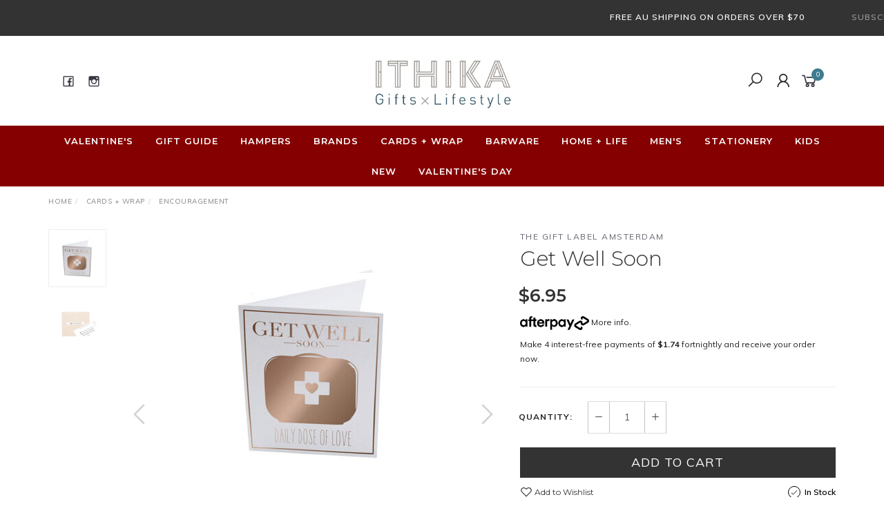

--- FILE ---
content_type: text/html; charset=utf-8
request_url: https://www.ithika.com.au/get-well-soon
body_size: 33874
content:
<!DOCTYPE html>
<html lang="en">
<head itemscope itemtype="http://schema.org/WebSite">
	<meta http-equiv="Content-Type" content="text/html; charset=utf-8"/>
<meta name="keywords" content="The Gift Label Amsterdam,Get Well Soon"/>
<meta name="description" content="Get Well Soon - The Gift Label Amsterdam - Includes 5 options of envelope sealing quotes. Paired with coordinating envelope. Blank interior."/>
<meta name="viewport" content="width=device-width, initial-scale=1.0, user-scalable=0"/>

<meta property="og:image" content="https://www.ithika.com.au/assets/full/8719033125926.jpg?20251230023230"/>
<meta property="og:title" content="Get Well Soon - The Gift Label Amsterdam"/>
<meta property="og:site_name" content="Ithika Gifts + Lifestyle"/>
<meta property="og:type" content="website"/>
<meta property="og:url" content="https://www.ithika.com.au/get-well-soon"/>
<meta property="og:description" content="Get Well Soon - The Gift Label Amsterdam - Includes 5 options of envelope sealing quotes. Paired with coordinating envelope. Blank interior."/>

<title itemprop='name'>Get Well Soon - The Gift Label Amsterdam</title>
<link rel="canonical" href="https://www.ithika.com.au/get-well-soon" itemprop="url"/>
<link rel="shortcut icon" href="/assets/favicon_logo.png?1769656764"/>
<link rel="stylesheet" type="text/css" href="https://maxcdn.bootstrapcdn.com/font-awesome/4.7.0/css/font-awesome.min.css" media="all"/>
<link rel="stylesheet" type="text/css" href="https://cdn.neto.com.au/assets/neto-cdn/jquery_ui/1.11.1/css/custom-theme/jquery-ui-1.8.18.custom.css" media="all"/>
<link rel="stylesheet" type="text/css" href="https://cdn.neto.com.au/assets/neto-cdn/fancybox/2.1.5/jquery.fancybox.css" media="all"/>
<link class="theme-selector" rel="stylesheet" type="text/css" href="/assets/themes/2021-06-twenty3/css/app.css?1769656764" media="all"/>
<link rel="stylesheet" type="text/css" href="/assets/themes/2021-06-twenty3/css/style.css?1769656764" media="all"/>
<link rel="stylesheet" type="text/css" href="/assets/themes/2021-06-twenty3/js/slick/slick.css?1769656764"/>
<link rel="stylesheet" type="text/css" href="/assets/themes/2021-06-twenty3/js/slick/slick-theme.css?1769656764"/>
<link href="https://fonts.googleapis.com/css?family=Montserrat:300,400,500,600,700" rel="stylesheet">
<link href="https://fonts.googleapis.com/css?family=Muli:400,600,700,800" rel="stylesheet">
<link rel="stylesheet" href="https://maxcdn.icons8.com/fonts/line-awesome/1.1/css/line-awesome-font-awesome.min.css">
<!--[if lte IE 8]>
	<script type="text/javascript" src="https://cdn.neto.com.au/assets/neto-cdn/html5shiv/3.7.0/html5shiv.js"></script>
	<script type="text/javascript" src="https://cdn.neto.com.au/assets/neto-cdn/respond.js/1.3.0/respond.min.js"></script>
<![endif]-->
<!-- Begin: Script 105 -->
<script>
  !function(f,b,e,v,n,t,s){if(f.fbq)return;n=f.fbq=function(){n.callMethod?
    n.callMethod.apply(n,arguments):n.queue.push(arguments)};if(!f._fbq)f._fbq=n;
    n.push=n;n.loaded=!0;n.version=';2.0';n.queue=[];t=b.createElement(e);t.async=!0;
    t.src=v;s=b.getElementsByTagName(e)[0];s.parentNode.insertBefore(t,s)}(window,
    document,'script','//connect.facebook.net/en_US/fbevents.js ');
    fbq('init', '331965710869193');
</script>


<!-- End: Script 105 -->
<!-- Begin: Script 108 -->
<!-- Global site tag (gtag.js) - Google Analytics -->
<script async src="https://www.googletagmanager.com/gtag/js?id=G-WTT9C4GRM1"></script>
<script>
  window.dataLayer = window.dataLayer || [];
  function gtag(){dataLayer.push(arguments);}
  gtag('js', new Date());
    gtag('config', 'G-WTT9C4GRM1', {
      send_page_view: false
    });
</script>
<!-- End: Script 108 -->
<!-- Begin: Script 112 -->
<!-- Google Tag Manager -->
<script>(function(w,d,s,l,i){w[l]=w[l]||[];w[l].push({'gtm.start':
new Date().getTime(),event:'gtm.js'});var f=d.getElementsByTagName(s)[0],
j=d.createElement(s),dl=l!='dataLayer'?'&l='+l:'';j.async=true;j.src=
'https://www.googletagmanager.com/gtm.js?id='+i+dl;f.parentNode.insertBefore(j,f);
})(window,document,'script','dataLayer','GTM-MSCQ4WL');</script>
<!-- End Google Tag Manager -->

<!-- End: Script 112 -->
<!-- Begin: Script 118 -->
<!-- Google Tag Manager -->
<script>(function(w,d,s,l,i){w[l]=w[l]||[];w[l].push({'gtm.start':new Date().getTime(),event:'gtm.js'});var f=d.getElementsByTagName(s)[0],j=d.createElement(s);j.async=true;j.src="https://load.server.ithika.com.au/70yfzcifyfs.js?"+i;f.parentNode.insertBefore(j,f);})(window,document,'script','dataLayer','c8k2h=aWQ9R1RNLU5CVk5XWkRY&sort=asc');</script>
<!-- End Google Tag Manager -->
<!-- End: Script 118 -->
<!-- Begin: Script 119 -->
<script>
window.dataLayer = window.dataLayer || [];
</script>
<!-- Google Tag Manager -->
<script>(function(w,d,s,l,i){w[l]=w[l]||[];w[l].push({'gtm.start':
new Date().getTime(),event:'gtm.js'});var f=d.getElementsByTagName(s)[0],
j=d.createElement(s),dl=l!='dataLayer'?'&l='+l:'';j.async=true;j.src=
'https://www.googletagmanager.com/gtm.js?id='+i+dl;f.parentNode.insertBefore(j,f);
})(window,document,'script','dataLayer','GTM-W3356GWF');</script>
<!-- End Google Tag Manager -->

<!-- End: Script 119 -->

<meta name="google-site-verification" content="S-iv8HnavsoQtquGUB79Fdw807L_jMlsNoxwzHlby10" />


<!-- Google Tag Manager -->
<script>(function(w,d,s,l,i){w[l]=w[l]||[];w[l].push({'gtm.start':
new Date().getTime(),event:'gtm.js'});var f=d.getElementsByTagName(s)[0],
j=d.createElement(s),dl=l!='dataLayer'?'&l='+l:'';j.async=true;j.src=
'https://www.googletagmanager.com/gtm.js?id='+i+dl;f.parentNode.insertBefore(j,f);
})(window,document,'script','dataLayer','GTM-MSCQ4WL');</script>
<!-- End Google Tag Manager -->

<!-- Google Tag Manager -->
<script>(function(w,d,s,l,i){w[l]=w[l]||[];w[l].push({'gtm.start':
new Date().getTime(),event:'gtm.js'});var f=d.getElementsByTagName(s)[0],
j=d.createElement(s),dl=l!='dataLayer'?'&l='+l:'';j.async=true;j.src=
'https://www.googletagmanager.com/gtm.js?id='+i+dl;f.parentNode.insertBefore(j,f);
})(window,document,'script','dataLayer','GTM-W3356GWF');</script>
<!-- End Google Tag Manager -->



<script src="https://apis.google.com/js/platform.js?onload=renderOptIn" async defer></script>
	<meta name="google-site-verification" content="qenbiN3MfjLry-KHzNU36_gs-eORts4EztkyUB19JC0" />
	
	<!--
	<script id="mcjs">!function(c,h,i,m,p){m=c.createElement(h),p=c.getElementsByTagName(h)[0],m.async=1,m.src=i,p.parentNode.insertBefore(m,p)}(document,"script","https://chimpstatic.com/mcjs-connected/js/users/1f145fbde4c741021d3011e38/d7ef87eed1312a3a76085a48d.js");</script>
-->




<script async src="https://www.google.com/recaptcha/api.js"></script>






	</head>

	<body id="n_product" class="n_2021-06-twenty3">
	    
	    <!-- Google Tag Manager (noscript) -->
<noscript><iframe src="https://load.server.ithika.com.au/ns.html?id=GTM-NBVNWZDX" height="0" width="0" style="display:none;visibility:hidden"></iframe></noscript>
<!-- End Google Tag Manager (noscript) -->
	    
	    <!-- Google Tag Manager (noscript) -->
<noscript><iframe src="https://www.googletagmanager.com/ns.html?id=GTM-MSCQ4WL"
height="0" width="0" style="display:none;visibility:hidden"></iframe></noscript>
<!-- End Google Tag Manager (noscript) -->


		<a href="#main-content" class="sr-only sr-only-focusable">Skip to main content</a>
		


			
			


			<!-- Announcement -->
			<section id="wrapper-announcement">
			    	<p style="text-align: center;"><marquee scrolldelay="100" scrollmount="3" style="margin-bottom: -10px; width:100%;color:#ffffff">FREE AU SHIPPING ON ORDERS OVER $70&nbsp;&nbsp;&nbsp;&nbsp;&nbsp;&nbsp;&nbsp;&nbsp;&nbsp;&nbsp;&nbsp;&nbsp;&nbsp;&nbsp;&nbsp;&nbsp; <span style="color:#c0392b;"><font style="color:#999999">SUBSCRIBE BELOW FOR 20% OFF YOUR FIRST ORDER! </font></span> &nbsp;&nbsp;&nbsp;&nbsp;&nbsp;&nbsp;&nbsp;&nbsp;&nbsp;&nbsp;&nbsp;&nbsp;&nbsp;&nbsp;&nbsp;&nbsp; <font style="color:#ffffff">AFTERPAY AND PAYPAL PAY IN 4 NOW AVAILABLE &nbsp;&nbsp;&nbsp;&nbsp;&nbsp;&nbsp;&nbsp;&nbsp;&nbsp;&nbsp;&nbsp;&nbsp;&nbsp;&nbsp;&nbsp;&nbsp; <font style="color:#999999">SUBSCRIBE BELOW FOR 20% OFF YOUR FIRST ORDER! </font></font></marquee></p>
				<div class="container text-center">
					
					<div class="row">
						<div class="col-xs-12">
						
						</div>
					</div>
				</div>
			</section>
			<!-- Announcement -->
			

			<!-- Header -->
			<header id="wrapper-header">
				<div class="container hidden-xs hidden-sm">
					<!-- Social Icons -->
					<div class="wrapper-social col-sm-4">
						<ul class="list-inline list-social navbar-left" itemscope itemtype="http://schema.org/Organization">
							<li><a itemprop="sameAs" href="https://www.facebook.com/Ithikagifts" target="_blank"><i class="fa fa-facebook text-facebook"></i></a></li>
							<li><a itemprop="sameAs" href="http://instagram.com/ithika_lifestyle" target="_blank"><i class="fa fa-instagram text-instagram"></i></a></li>
							</ul>
					</div>

					<!-- Logo -->
					<div class="wrapper-logo col-sm-4 text-center">
						<a href="https://www.ithika.com.au" title="Ithika Gifts + Lifestyle">
							<img class="logo" src="/assets/website_logo.png" alt="Ithika Gifts + Lifestyle"/>
						</a>
					</div>

					<div class="wrapper-utility col-sm-4 text-right">
						<!-- Search -->
						<div class="header-search">
							<button class="search-btn" type="button" data-toggle="collapse" data-target="#searchToggle" aria-expanded="true"><i class="fa fa-search"></i></button>
						</div>

						<!-- Accounts Menu -->
						<div class="header-account">
							<div class="wrapper-accounts hidden-xs btn-group">
								<span nloader-content-id="EXOJpjO_5H3M87C8UwR6OL2-QYzJOW5eMxVvg4oYZtg4aRuy77rwMz-AvD2G3RY79UGsf-03B6tEwCHzjdbuxA" nloader-content="[base64]" nloader-data="LpnPR_APG3sS7zBJkpudtbuFfwESRtl22G_ocDAem5E"></span></ul>
						</div>
					</div>

					<!-- Cart -->
					<div id="header-cart">
						<a href="#" data-toggle="dropdown" id="cartcontentsheader">
							<i class="fa fa-shopping-cart" aria-hidden="true"></i> <span rel="a2c_item_count">0</span></span></a>
							<ul class="dropdown-menu">
								<li class="box" id="neto-dropdown">
									<div class="body padding" id="cartcontents"></div>
									<div class="footer"></div>
								</li>
							</ul>
						</div>
					</div>
				</div>

				<!-- Desktop Menu -->
				
			
				<section id="wrapper-staticmenu" class="navbar-responsive-collapse hidden-xs hidden-sm">
					<div class="container">
						<ul class="nav navbar-nav category-menu">
							<li class="lvl-1 dropdown dropdown-hover">
								<a href="https://www.ithika.com.au/valentines-day/" class="ease dropdown-toggle">Valentine's <i class="fa fa-angle-down" aria-hidden="true"></i></a>
								<div class="dropdown-menu-full">
									<div class="container">
										<div class="">
											<div class="col-md-8 col-lg-8 space-20">
												<ul class="flex-masonry">
													<li class="lvl-2">
								<a href="https://www.ithika.com.au/valentines-day/love-greeting-cards/">Love Greeting Cards</a>
								</li><li class="lvl-2">
								<a href="https://www.ithika.com.au/valentines-day/valentines-gifts/">Valentine's Gifts</a>
								</li><li class="lvl-2">
								<a href="https://www.ithika.com.au/valentines-day/valentines-greeting-cards/">Valentine's Greeting Cards</a>
								</li>
												</ul>
											</div>
											<div class="col-md-4 col-lg-4 fix-border-carousel 1734">

													

													
											</div>
										</div>
									</div>
								</div>

								</li><li class="lvl-1 dropdown dropdown-hover">
								<a href="https://www.ithika.com.au/gift-guide/" class="ease dropdown-toggle">Gift Guide <i class="fa fa-angle-down" aria-hidden="true"></i></a>
								<div class="dropdown-menu-full">
									<div class="container">
										<div class="">
											<div class="col-md-8 col-lg-8 space-20">
												<ul class="flex-masonry">
													<li class="lvl-2">
								<a href="https://www.ithika.com.au/gift-guide/view-all/">View All</a>
								</li><li class="lvl-2">
								<a href="https://www.ithika.com.au/gift-guide/gifts-under-50/">Gifts under $50</a>
								</li><li class="lvl-2">
								<a href="https://www.ithika.com.au/gift-guide/gifts-under-100/">Gifts under $100</a>
								</li><li class="lvl-2">
								<a href="https://www.ithika.com.au/gift-guide/gifts-under-150/">Gifts under $150</a>
								</li><li class="lvl-2">
								<a href="https://www.ithika.com.au/gift-guide/gifts-under-200/">Gifts under $200</a>
								</li><li class="lvl-2">
								<a href="https://www.ithika.com.au/gift-guide/gifts-over-200/">Gifts over $200</a>
								</li><li class="lvl-2">
								<a href="https://www.ithika.com.au/gift-guide/best-sellers-for-her/">Best Sellers for Her</a>
								</li><li class="lvl-2">
								<a href="https://www.ithika.com.au/gift-guide/best-sellers-for-him/">Best Sellers for Him</a>
								</li><li class="lvl-2">
								<a href="https://www.ithika.com.au/gift-guide/luxe-gifts/">Luxe Gifts</a>
								</li>
												</ul>
											</div>
											<div class="col-md-4 col-lg-4 fix-border-carousel 624">

													

													
											</div>
										</div>
									</div>
								</div>

								</li><li class="lvl-1 ">
								<a href="https://www.ithika.com.au/gift-sets-and-hampers/" class="ease ">Hampers </a>
								</li><li class="lvl-1 dropdown dropdown-hover">
								<a href="https://www.ithika.com.au/brands" class="ease dropdown-toggle">Brands <i class="fa fa-angle-down" aria-hidden="true"></i></a>
								<div class="dropdown-menu-full">
									<div class="container">
										<div class="">
											<div class="col-md-8 col-lg-8 space-20">
												<ul class="flex-masonry">
													<li class="lvl-2">
								<a href="https://www.ithika.com.au/brands/"></a>
								</li><li class="lvl-2">
								<a href="https://www.ithika.com.au/brands/alfredo-gonzales/">Alfredo Gonzales</a>
								</li><li class="lvl-2">
								<a href="https://www.ithika.com.au/brands/amelin-archive/">Amélin Archive</a>
								</li><li class="lvl-2">
								<a href="https://www.ithika.com.au/brands/amy-heitman/">Amy Heitman</a>
								</li><li class="lvl-2">
								<a href="https://www.ithika.com.au/brands/and-here-we-are/">And Here We Are</a>
								</li><li class="lvl-2">
								<a href="https://www.ithika.com.au/brands/bando">Bando</a>
								</li><li class="lvl-2">
								<a href="https://www.ithika.com.au/brands/betiobca/">Betiobca</a>
								</li><li class="lvl-2">
								<a href="https://www.ithika.com.au/brands/blush/">Blush</a>
								</li><li class="lvl-2">
								<a href="https://www.ithika.com.au/brands/byrne-love-candles/">Byrne & Love Candles</a>
								</li><li class="lvl-2">
								<a href="https://www.ithika.com.au/brands/cancel-calm">Cancel Calm</a>
								</li><li class="lvl-2">
								<a href="https://www.ithika.com.au/brands/candle-hand/">Candle Hand</a>
								</li><li class="lvl-2">
								<a href="https://www.ithika.com.au/brands/candlecycle/">CandleCycle</a>
								</li><li class="lvl-2">
								<a href="https://www.ithika.com.au/brands/cardy-club/">Cardy Club</a>
								</li><li class="lvl-2">
								<a href="https://www.ithika.com.au/brands/catherine-lewis/">Catherine Lewis</a>
								</li><li class="lvl-2">
								<a href="https://www.ithika.com.au/brands/central23/">Central23</a>
								</li><li class="lvl-2">
								<a href="https://www.ithika.com.au/brands/clap-clap/">Clap Clap</a>
								</li><li class="lvl-2">
								<a href="https://www.ithika.com.au/brands/clocky-alarm-clock/">Clocky Alarm Clock</a>
								</li><li class="lvl-2">
								<a href="https://www.ithika.com.au/brands/cocktail-kits-2-go/">Cocktail Kits 2 Go</a>
								</li><li class="lvl-2">
								<a href="https://www.ithika.com.au/brands/corkcicle/">Corkcicle</a>
								</li><li class="lvl-2">
								<a href="https://www.ithika.com.au/brands/daneson/">Daneson</a>
								</li><li class="lvl-2">
								<a href="https://www.ithika.com.au/brands/digby-dontas/">Digby Dontas</a>
								</li><li class="lvl-2">
								<a href="https://www.ithika.com.au/brands/feat.-sock-co/">FEAT. Sock Co.</a>
								</li><li class="lvl-2">
								<a href="https://www.ithika.com.au/brands/folio/">Folio</a>
								</li><li class="lvl-2">
								<a href="https://www.ithika.com.au/brands/foster-rye/">Foster & Rye</a>
								</li><li class="lvl-2">
								<a href="https://www.ithika.com.au/brands/gabrielle-celine/">Gabrielle Céline</a>
								</li><li class="lvl-2">
								<a href="https://www.ithika.com.au/brands/hello-small-world/">Hello Small World</a>
								</li><li class="lvl-2">
								<a href="https://www.ithika.com.au/brands/host/">Host</a>
								</li><li class="lvl-2">
								<a href="https://www.ithika.com.au/brands/kate-spade-new-york/">Kate Spade New York</a>
								</li><li class="lvl-2">
								<a href="https://www.ithika.com.au/brands/kelzuki">Kelzuki</a>
								</li><li class="lvl-2">
								<a href="https://www.ithika.com.au/brands/lastword-bookmarks/">Lastword Bookmarks</a>
								</li><li class="lvl-2">
								<a href="https://www.ithika.com.au/brands/lucky-egg-games/">Lucky Egg Games</a>
								</li><li class="lvl-2">
								<a href="https://www.ithika.com.au/brands/made-paper-co/">Made Paper Co</a>
								</li><li class="lvl-2">
								<a href="https://www.ithika.com.au/brands/me-mats/~-600">Me&Mats</a>
								</li><li class="lvl-2">
								<a href="https://www.ithika.com.au/brands/mia-melange/">Mia Melange</a>
								</li><li class="lvl-2">
								<a href="https://www.ithika.com.au/brands/motif/">Motif</a>
								</li><li class="lvl-2">
								<a href="https://www.ithika.com.au/brands/mullin/">Mullin</a>
								</li><li class="lvl-2">
								<a href="https://www.ithika.com.au/brands/my-darlin/">My Darlin</a>
								</li><li class="lvl-2">
								<a href="https://www.ithika.com.au/brands/pals-socks/">Pals Socks</a>
								</li><li class="lvl-2">
								<a href="https://www.ithika.com.au/brands/paper-provision/">Paper Provision</a>
								</li><li class="lvl-2">
								<a href="https://www.ithika.com.au/brands/piecework-puzzles/">Piecework Puzzles</a>
								</li><li class="lvl-2">
								<a href="https://www.ithika.com.au/brands/poketo/">Poketo</a>
								</li><li class="lvl-2">
								<a href="https://www.ithika.com.au/brands/puzzles-deluxe/">Puzzles Deluxe</a>
								</li><li class="lvl-2">
								<a href="https://www.ithika.com.au/brands/slightly-stationery/">Slightly Stationery</a>
								</li><li class="lvl-2">
								<a href="https://www.ithika.com.au/brands/teministeriet-supertea/">Teministeriet + Supertea</a>
								</li><li class="lvl-2">
								<a href="https://www.ithika.com.au/brands/the-completely-honest-candle-co/">The Completely Honest Candle Co</a>
								</li><li class="lvl-2">
								<a href="https://www.ithika.com.au/brands/the-gift-label-amsterdam/">The Gift Label Amsterdam</a>
								</li><li class="lvl-2">
								<a href="https://www.ithika.com.au/brands/the-good-twin/~-532">The Good Twin</a>
								</li><li class="lvl-2">
								<a href="https://www.ithika.com.au/brands/true/">True</a>
								</li><li class="lvl-2">
								<a href="https://www.ithika.com.au/brands/truezoo/">TrueZoo</a>
								</li><li class="lvl-2">
								<a href="https://www.ithika.com.au/brands/twine-living-co/">Twine Living Co.</a>
								</li><li class="lvl-2">
								<a href="https://www.ithika.com.au/viski">Viski</a>
								</li><li class="lvl-2">
								<a href="https://www.ithika.com.au/brands/yellow-owl-workshop/">Yellow Owl Workshop</a>
								</li><li class="lvl-2">
								<a href="https://www.ithika.com.au/brands/yop-tom/">Yop & Tom</a>
								</li><li class="lvl-2">
								<a href="https://www.ithika.com.au/brands/youve-got-pen-on-your-face/">You've Got Pen on Your Face</a>
								</li>
												</ul>
											</div>
											<div class="col-md-4 col-lg-4 fix-border-carousel 511">

													

													
											</div>
										</div>
									</div>
								</div>

								</li><li class="lvl-1 dropdown dropdown-hover">
								<a href="https://www.ithika.com.au/cards-wrap/" class="ease dropdown-toggle">CARDS + WRAP <i class="fa fa-angle-down" aria-hidden="true"></i></a>
								<div class="dropdown-menu-full">
									<div class="container">
										<div class="">
											<div class="col-md-8 col-lg-8 space-20">
												<ul class="flex-masonry">
													<li class="lvl-2">
								<a href="https://www.ithika.com.au/cards-wrap/bestsellers/">BESTSELLERS</a>
								</li><li class="lvl-2">
								<a href="https://www.ithika.com.au/cards-wrap/birthday-cards">Birthday</a>
								<ul>
									<li class="lvl-3">
								<a href="https://www.ithika.com.au/cards-wrap/birthday/birthday-age-specific/">Birthday Age Specific</a>
							</li><li class="lvl-3">
								<a href="https://www.ithika.com.au/cards-wrap/birthday/birthday-belated/">Birthday Belated</a>
							</li><li class="lvl-3">
								<a href="https://www.ithika.com.au/cards-wrap/birthday/birthday-child/">Birthday Child</a>
							</li><li class="lvl-3">
								<a href="https://www.ithika.com.au/cards-wrap/birthday/birthday-person-specific/">Birthday Person Specific</a>
							</li><li class="lvl-3">
								<a href="https://www.ithika.com.au/cards-wrap/birthday/birthday-rude/">Birthday Rude</a>
							</li>
								</ul>
								</li><li class="lvl-2">
								<a href="https://www.ithika.com.au/cards-wrap/baby/">Baby</a>
								</li><li class="lvl-2">
								<a href="https://www.ithika.com.au/cards-wrap/wedding-engagement/">Wedding  + Engagement</a>
								</li><li class="lvl-2">
								<a href="https://www.ithika.com.au/cards-wrap/anniversary/">Anniversary</a>
								</li><li class="lvl-2">
								<a href="https://www.ithika.com.au/cards-wrap/love/">Love</a>
								</li><li class="lvl-2">
								<a href="https://www.ithika.com.au/cards-wrap/gift-wrap-gift-tags/single-sheets/">Friendship</a>
								</li><li class="lvl-2">
								<a href="https://www.ithika.com.au/cards-wrap/congratulations/">Congratulations</a>
								</li><li class="lvl-2">
								<a href="https://www.ithika.com.au/cards-wrap/new-job-grad-teachers/">New Job + Grad + Teachers</a>
								</li><li class="lvl-2">
								<a href="https://www.ithika.com.au/cards-wrap/encouragement/">Encouragement</a>
								</li><li class="lvl-2">
								<a href="https://www.ithika.com.au/cards-wrap/farewell/">Farewell</a>
								</li><li class="lvl-2">
								<a href="https://www.ithika.com.au/cards-wrap/gift-wrap-gift-tags/rolls/">New Home</a>
								</li><li class="lvl-2">
								<a href="https://www.ithika.com.au/cards-wrap/sympathy/">Sympathy</a>
								</li><li class="lvl-2">
								<a href="https://www.ithika.com.au/cards-wrap/thank-you/">Thank You</a>
								</li><li class="lvl-2">
								<a href="https://www.ithika.com.au/cards-wrap/mums-dads-grandparents/">Mums, Dads + Grandparents</a>
								</li><li class="lvl-2">
								<a href="https://www.ithika.com.au/cards-wrap/everyday/~-284">Everyday</a>
								</li><li class="lvl-2">
								<a href="https://www.ithika.com.au/cards-wrap/mens/">Men's</a>
								</li><li class="lvl-2">
								<a href="https://www.ithika.com.au/cards-wrap/christmas/">Christmas</a>
								</li><li class="lvl-2">
								<a href="https://www.ithika.com.au/cards-wrap/valentines-day/">Valentine's Day</a>
								</li><li class="lvl-2">
								<a href="https://www.ithika.com.au/cards-wrap/fathers-day/">Father's Day</a>
								</li><li class="lvl-2">
								<a href="https://www.ithika.com.au/cards-wrap/scented-greeting-cards/">Scented Greeting Cards</a>
								</li><li class="lvl-2">
								<a href="https://www.ithika.com.au/cards-wrap/pin-postcard/">Pin + Postcard</a>
								</li><li class="lvl-2">
								<a href="https://www.ithika.com.au/cards-wrap/wrapping/">WRAPPING</a>
								<ul>
									<li class="lvl-3">
								<a href="https://www.ithika.com.au/cards-wrap/wrapping/gift-bags/">Gift Bags</a>
							</li><li class="lvl-3">
								<a href="https://www.ithika.com.au/cards-wrap/wrapping/gift-tags/">Gift Tags</a>
							</li><li class="lvl-3">
								<a href="https://www.ithika.com.au/cards-wrap/wrapping/gift-wrap/">Gift Wrap</a>
							</li><li class="lvl-3">
								<a href="https://www.ithika.com.au/cards-wrap/wrapping/washi-tape/">Washi Tape</a>
							</li>
								</ul>
								</li><li class="lvl-2">
								<a href="https://www.ithika.com.au/cards-wrap/style/">STYLE</a>
								<ul>
									<li class="lvl-3">
								<a href="https://www.ithika.com.au/cards-wrap/style/booze/">Booze</a>
							</li><li class="lvl-3">
								<a href="https://www.ithika.com.au/cards-wrap/style/botanical/">Botanical</a>
							</li><li class="lvl-3">
								<a href="https://www.ithika.com.au/cards-wrap/style/boxed-sets/">Boxed Sets</a>
							</li><li class="lvl-3">
								<a href="https://www.ithika.com.au/cards-wrap/style/hand-painted-letterpress/">Hand Painted + Letterpress</a>
							</li><li class="lvl-3">
								<a href="https://www.ithika.com.au/cards-wrap/style/pets-animals/">Pets + Animals</a>
							</li><li class="lvl-3">
								<a href="https://www.ithika.com.au/cards-wrap/style/pop-culture/">Pop Culture</a>
							</li><li class="lvl-3">
								<a href="https://www.ithika.com.au/cards-wrap/style/pride/">Pride</a>
							</li><li class="lvl-3">
								<a href="https://www.ithika.com.au/cards-wrap/style/rude-funny/">Rude & Funny</a>
							</li><li class="lvl-3">
								<a href="https://www.ithika.com.au/cards-wrap/style/small-cards/">Small Cards</a>
							</li><li class="lvl-3">
								<a href="https://www.ithika.com.au/cards-wrap/style/typographic/">Typographic</a>
							</li>
								</ul>
								</li><li class="lvl-2">
								<a href="https://www.ithika.com.au/cards-wrap/stands-spinners/">Stands + Spinners</a>
								</li><li class="lvl-2">
								<a href="https://www.ithika.com.au/cards-wrap/award-ribbons/">Award Ribbons</a>
								</li><li class="lvl-2">
								<a href="https://www.ithika.com.au/cards-wrap/cards-with-enamel-pins/">Cards with Enamel Pins</a>
								</li><li class="lvl-2">
								<a href="https://www.ithika.com.au/cards-wrap/cards-with-pins/">Cards with Pins</a>
								</li><li class="lvl-2">
								<a href="https://www.ithika.com.au/cards-wrap/new/">NEW</a>
								</li><li class="lvl-2">
								<a href="https://www.ithika.com.au/cards-wrap/pop-up-cards/">Pop Up Cards</a>
								</li>
												</ul>
											</div>
											<div class="col-md-4 col-lg-4 fix-border-carousel 278">

													

													
											</div>
										</div>
									</div>
								</div>

								</li><li class="lvl-1 dropdown dropdown-hover">
								<a href="https://www.ithika.com.au/barware/" class="ease dropdown-toggle">Barware <i class="fa fa-angle-down" aria-hidden="true"></i></a>
								<div class="dropdown-menu-full">
									<div class="container">
										<div class="">
											<div class="col-md-8 col-lg-8 space-20">
												<ul class="flex-masonry">
													<li class="lvl-2">
								<a href="https://www.ithika.com.au/barware/bar-accessories">Bar Accessories</a>
								</li><li class="lvl-2">
								<a href="https://www.ithika.com.au/barware/bottle-openers-stoppers/~-1441">Bottle Openers + Stoppers</a>
								</li><li class="lvl-2">
								<a href="https://www.ithika.com.au/barware/cocktail-kits-sets/">Cocktail Kits + Sets</a>
								</li><li class="lvl-2">
								<a href="https://www.ithika.com.au/barware/decanters-bottle-holders/~-1455">Decanters + Bottle Holders</a>
								</li><li class="lvl-2">
								<a href="https://www.ithika.com.au/barware/drink-cooling-accessories/~-1453">Drink Cooling Accessories</a>
								</li><li class="lvl-2">
								<a href="https://www.ithika.com.au/barware/flasks/~-1456">Flasks</a>
								</li><li class="lvl-2">
								<a href="https://www.ithika.com.au/barware/games-kits/">Games + Kits</a>
								</li><li class="lvl-2">
								<a href="https://www.ithika.com.au/barware/glassware/">Glassware</a>
								</li><li class="lvl-2">
								<a href="https://www.ithika.com.au/barware/shakers-jiggers">Shakers + Jiggers</a>
								</li>
												</ul>
											</div>
											<div class="col-md-4 col-lg-4 fix-border-carousel 1440">

													

													
											</div>
										</div>
									</div>
								</div>

								</li><li class="lvl-1 dropdown dropdown-hover">
								<a href="https://www.ithika.com.au/home-lifestyle/" class="ease dropdown-toggle">Home + Life <i class="fa fa-angle-down" aria-hidden="true"></i></a>
								<div class="dropdown-menu-full">
									<div class="container">
										<div class="">
											<div class="col-md-8 col-lg-8 space-20">
												<ul class="flex-masonry">
													<li class="lvl-2">
								<a href="https://www.ithika.com.au/home-life/bags-clutches-pouches/">Bags, Clutches + Pouches</a>
								</li><li class="lvl-2">
								<a href="https://www.ithika.com.au/home-life/bath-body/">Bath + Body</a>
								</li><li class="lvl-2">
								<a href="https://www.ithika.com.au/home-life/bridal-weddings/">Bridal + Weddings</a>
								</li><li class="lvl-2">
								<a href="https://www.ithika.com.au/home-life/candles-diffusers/">Candles + Diffusers</a>
								</li><li class="lvl-2">
								<a href="https://www.ithika.com.au/home-life/confectionery/">Confectionery</a>
								</li><li class="lvl-2">
								<a href="https://www.ithika.com.au/home-life/cotton-baskets/">Cotton Baskets</a>
								</li><li class="lvl-2">
								<a href="https://www.ithika.com.au/home-life/face-masks/">Face Masks</a>
								</li><li class="lvl-2">
								<a href="https://www.ithika.com.au/home-life/games-puzzles-paint/">Games, Puzzles + Paint</a>
								</li><li class="lvl-2">
								<a href="https://www.ithika.com.au/home-life/garden-plants-flowers/">Garden, Plants + Flowers</a>
								</li><li class="lvl-2">
								<a href="https://www.ithika.com.au/home-life/health-wellbeing/">Health + Wellbeing</a>
								</li><li class="lvl-2">
								<a href="https://www.ithika.com.au/home-life/house-and-home/">House and Home</a>
								</li><li class="lvl-2">
								<a href="https://www.ithika.com.au/home-life/insulated-drinkware-and-accessories/">Insulated Drinkware</a>
								</li><li class="lvl-2">
								<a href="https://www.ithika.com.au/home-life/jewellery/">Jewellery</a>
								</li><li class="lvl-2">
								<a href="https://www.ithika.com.au/home-life/kitchen-table/">Kitchen + Table</a>
								</li><li class="lvl-2">
								<a href="https://www.ithika.com.au/home-life/laundry-cleaning/">Laundry + Cleaning</a>
								</li><li class="lvl-2">
								<a href="https://www.ithika.com.au/home-life/luxury-toothpicks/">Luxury Toothpicks</a>
								</li><li class="lvl-2">
								<a href="https://www.ithika.com.au/home-life/mugs-take-away-cups/">Mugs + Take Away Cups</a>
								</li><li class="lvl-2">
								<a href="https://www.ithika.com.au/home-life/outdoors/">Outdoors</a>
								</li><li class="lvl-2">
								<a href="https://www.ithika.com.au/home-life/party-supplies/">Party Supplies</a>
								</li><li class="lvl-2">
								<a href="https://www.ithika.com.au/home-life/pets/">Pets</a>
								</li><li class="lvl-2">
								<a href="https://www.ithika.com.au/home-life/pins-key-rings-charms/">Pins, Key Rings + Charms</a>
								</li><li class="lvl-2">
								<a href="https://www.ithika.com.au/home-life/prints-books/">Prints + Books</a>
								</li><li class="lvl-2">
								<a href="https://www.ithika.com.au/home-life/socks/">Socks</a>
								</li><li class="lvl-2">
								<a href="https://www.ithika.com.au/home-life/sports-gifts/">Sports Gifts</a>
								</li><li class="lvl-2">
								<a href="https://www.ithika.com.au/tea">Tea</a>
								</li><li class="lvl-2">
								<a href="https://www.ithika.com.au/home-life/tech-travel/">Tech + Travel</a>
								</li>
												</ul>
											</div>
											<div class="col-md-4 col-lg-4 fix-border-carousel 1380">

													

													
											</div>
										</div>
									</div>
								</div>

								</li><li class="lvl-1 ">
								<a href="https://www.ithika.com.au/mens" class="ease ">Men's </a>
								</li><li class="lvl-1 ">
								<a href="https://www.ithika.com.au/stationery" class="ease ">Stationery </a>
								</li><li class="lvl-1 ">
								<a href="https://www.ithika.com.au/kids/" class="ease ">Kids </a>
								</li><li class="lvl-1 ">
								<a href="https://www.ithika.com.au/new/" class="ease ">NEW </a>
								</li><li class="lvl-1 dropdown dropdown-hover">
								<a href="https://www.ithika.com.au/valentines-day/~-1738" class="ease dropdown-toggle">Valentine's Day <i class="fa fa-angle-down" aria-hidden="true"></i></a>
								<div class="dropdown-menu-full">
									<div class="container">
										<div class="">
											<div class="col-md-8 col-lg-8 space-20">
												<ul class="flex-masonry">
													<li class="lvl-2">
								<a href="https://www.ithika.com.au/valentines-day/love-greeting-cards/~-1741">Love Greeting Cards</a>
								</li><li class="lvl-2">
								<a href="https://www.ithika.com.au/valentines-day/valentines-gifts/~-1740">Valentine's Gifts</a>
								</li><li class="lvl-2">
								<a href="https://www.ithika.com.au/valentines-day/valentines-greeting-cards/~-1739">Valentine's Greeting Cards</a>
								</li>
												</ul>
											</div>
											<div class="col-md-4 col-lg-4 fix-border-carousel 1738">

													

													
											</div>
										</div>
									</div>
								</div>

								</li></ul>
						</ul>

					</div>
			</section>
		</header>

		<!-- MOBILE -->
		<div class="wrapper-mob-header visible-xs visible-sm">
			<div class="mob-logo">
				<a href="https://www.ithika.com.au" title="Ithika Gifts + Lifestyle">
					<img class="logo" src="/assets/website_logo.png" alt="Ithika Gifts + Lifestyle"/>
				</a>
			</div>
			<div class="mob-links">
				<span class="mob-search">
					<button class="search-btn" type="button" data-toggle="collapse" data-target="#searchToggle" aria-expanded="true"><i class="fa fa-search"></i></button>
				</span>
				<span class="mob-cart">
					<a href="https://www.ithika.com.au/_mycart?tkn=cart&ts=1769807319454232" aria-label="Shopping cart">
						<div><i class="fa fa-shopping-cart" aria-hidden="true"></i></div>
						<span class="cart-count text-center" rel="a2c_item_count">0</span>
					</a>
				</span>
				<span class="mob-menu">
					<span onclick="openNav()"><i class="fa fa-bars"></i></span>
				</span>
			</div>
		</div>

		<!-- Mobile Menu Script -->
		

		<!-- Mobile Menu -->
		<div id="mobile-menu" class="visible-xs visible-sm">
			<div class="content-inner">
				<!-- Cart & Account -->
				<div class="account-btn">
					<a href="https://www.ithika.com.au/_mycart?tkn=cart&ts=1769807319243485" class="btn btn-primary" aria-label="Shopping cart">
						<i class="fa fa-shopping-cart" aria-hidden="true"></i>
						<span>Cart</span><span class="cart-count" rel="a2c_item_count">0</span>
					</a>
					<a href="https://www.ithika.com.au/_myacct" class="btn btn-default" aria-label="Account">
						<i class="fa fa-user"></i> <span nloader-content-id="YEj0mwD62B8qR_MWMfVD0B_MB_cAbh7y25tw21S7tWw4aRuy77rwMz-AvD2G3RY79UGsf-03B6tEwCHzjdbuxA" nloader-content="VWUXDWUA-g_xxBCIHGFPW4EABM06PgycBx1dfyOkrMcmm4Q2zD24y5NOAYfc58JZCBrBgNeTIN6XRzdyRVKbtZYp8wTpnC06kHp8W-oB9Cg" nloader-data="LpnPR_APG3sS7zBJkpudtbuFfwESRtl22G_ocDAem5E"></span></a>
					<a href="javascript:void(0)" class="closebtn visible-xs" onclick="closeNav()"><i class="fa fa-times"></i></a>
				</div>

				<div class="navbar-collapse navbar-responsive-collapse">
					<ul class="nav navbar-nav" id="mob-menu">
						<li class="lvl-1">
							<div class="menu-level-wrapper">
								<a href="https://www.ithika.com.au/valentines-day/" class="collapsed mob-drop">Valentine's</a>
								<span data-toggle="collapse" data-parent="#mob-menu" href="#mob-menu-1734" class="collapsed mob-drop"></span>
							</div>
							<ul id="mob-menu-1734" class="panel-collapse collapse collapse-menu">
								<li class="lvl-2 ">
							<div class="menu-level-wrapper">
								<a href="https://www.ithika.com.au/valentines-day/valentines-greeting-cards/">Valentine's Greeting Cards</a>
							</div>
							</li><li class="lvl-2 ">
							<div class="menu-level-wrapper">
								<a href="https://www.ithika.com.au/valentines-day/valentines-gifts/">Valentine's Gifts</a>
							</div>
							</li><li class="lvl-2 ">
							<div class="menu-level-wrapper">
								<a href="https://www.ithika.com.au/valentines-day/love-greeting-cards/">Love Greeting Cards</a>
							</div>
							</li>
							</ul>
							</li><li class="lvl-1">
							<div class="menu-level-wrapper">
								<a href="https://www.ithika.com.au/gift-guide/" class="collapsed mob-drop">Gift Guide</a>
								<span data-toggle="collapse" data-parent="#mob-menu" href="#mob-menu-624" class="collapsed mob-drop"></span>
							</div>
							<ul id="mob-menu-624" class="panel-collapse collapse collapse-menu">
								<li class="lvl-2 ">
							<div class="menu-level-wrapper">
								<a href="https://www.ithika.com.au/gift-guide/view-all/">View All</a>
							</div>
							</li><li class="lvl-2 ">
							<div class="menu-level-wrapper">
								<a href="https://www.ithika.com.au/gift-guide/gifts-under-50/">Gifts under $50</a>
							</div>
							</li><li class="lvl-2 ">
							<div class="menu-level-wrapper">
								<a href="https://www.ithika.com.au/gift-guide/gifts-under-100/">Gifts under $100</a>
							</div>
							</li><li class="lvl-2 ">
							<div class="menu-level-wrapper">
								<a href="https://www.ithika.com.au/gift-guide/gifts-under-150/">Gifts under $150</a>
							</div>
							</li><li class="lvl-2 ">
							<div class="menu-level-wrapper">
								<a href="https://www.ithika.com.au/gift-guide/gifts-under-200/">Gifts under $200</a>
							</div>
							</li><li class="lvl-2 ">
							<div class="menu-level-wrapper">
								<a href="https://www.ithika.com.au/gift-guide/gifts-over-200/">Gifts over $200</a>
							</div>
							</li><li class="lvl-2 ">
							<div class="menu-level-wrapper">
								<a href="https://www.ithika.com.au/gift-guide/best-sellers-for-her/">Best Sellers for Her</a>
							</div>
							</li><li class="lvl-2 ">
							<div class="menu-level-wrapper">
								<a href="https://www.ithika.com.au/gift-guide/best-sellers-for-him/">Best Sellers for Him</a>
							</div>
							</li><li class="lvl-2 ">
							<div class="menu-level-wrapper">
								<a href="https://www.ithika.com.au/gift-guide/luxe-gifts/">Luxe Gifts</a>
							</div>
							</li>
							</ul>
							</li><li class="lvl-1">
							<div class="menu-level-wrapper">
								<a href="https://www.ithika.com.au/gift-sets-and-hampers/">Hampers</a>
							</div>
							</li><li class="lvl-1">
							<div class="menu-level-wrapper">
								<a href="https://www.ithika.com.au/brands" class="collapsed mob-drop">Brands</a>
								<span data-toggle="collapse" data-parent="#mob-menu" href="#mob-menu-511" class="collapsed mob-drop"></span>
							</div>
							<ul id="mob-menu-511" class="panel-collapse collapse collapse-menu">
								<li class="lvl-2 ">
							<div class="menu-level-wrapper">
								<a href="https://www.ithika.com.au/brands/the-good-twin/~-532">The Good Twin</a>
							</div>
							</li><li class="lvl-2 ">
							<div class="menu-level-wrapper">
								<a href="https://www.ithika.com.au/viski">Viski</a>
							</div>
							</li><li class="lvl-2 ">
							<div class="menu-level-wrapper">
								<a href="https://www.ithika.com.au/brands/me-mats/~-600">Me&Mats</a>
							</div>
							</li><li class="lvl-2 ">
							<div class="menu-level-wrapper">
								<a href="https://www.ithika.com.au/brands/kelzuki">Kelzuki</a>
							</div>
							</li><li class="lvl-2 ">
							<div class="menu-level-wrapper">
								<a href="https://www.ithika.com.au/brands/lastword-bookmarks/">Lastword Bookmarks</a>
							</div>
							</li><li class="lvl-2 ">
							<div class="menu-level-wrapper">
								<a href="https://www.ithika.com.au/brands/blush/">Blush</a>
							</div>
							</li><li class="lvl-2 ">
							<div class="menu-level-wrapper">
								<a href="https://www.ithika.com.au/brands/clocky-alarm-clock/">Clocky Alarm Clock</a>
							</div>
							</li><li class="lvl-2 ">
							<div class="menu-level-wrapper">
								<a href="https://www.ithika.com.au/brands/motif/">Motif</a>
							</div>
							</li><li class="lvl-2 ">
							<div class="menu-level-wrapper">
								<a href="https://www.ithika.com.au/brands/the-gift-label-amsterdam/">The Gift Label Amsterdam</a>
							</div>
							</li><li class="lvl-2 ">
							<div class="menu-level-wrapper">
								<a href="https://www.ithika.com.au/brands/feat.-sock-co/">FEAT. Sock Co.</a>
							</div>
							</li><li class="lvl-2 ">
							<div class="menu-level-wrapper">
								<a href="https://www.ithika.com.au/brands/poketo/">Poketo</a>
							</div>
							</li><li class="lvl-2 ">
							<div class="menu-level-wrapper">
								<a href="https://www.ithika.com.au/brands/twine-living-co/">Twine Living Co.</a>
							</div>
							</li><li class="lvl-2 ">
							<div class="menu-level-wrapper">
								<a href="https://www.ithika.com.au/brands/piecework-puzzles/">Piecework Puzzles</a>
							</div>
							</li><li class="lvl-2 ">
							<div class="menu-level-wrapper">
								<a href="https://www.ithika.com.au/brands/foster-rye/">Foster & Rye</a>
							</div>
							</li><li class="lvl-2 ">
							<div class="menu-level-wrapper">
								<a href="https://www.ithika.com.au/brands/puzzles-deluxe/">Puzzles Deluxe</a>
							</div>
							</li><li class="lvl-2 ">
							<div class="menu-level-wrapper">
								<a href="https://www.ithika.com.au/brands/cocktail-kits-2-go/">Cocktail Kits 2 Go</a>
							</div>
							</li><li class="lvl-2 ">
							<div class="menu-level-wrapper">
								<a href="https://www.ithika.com.au/brands/true/">True</a>
							</div>
							</li><li class="lvl-2 ">
							<div class="menu-level-wrapper">
								<a href="https://www.ithika.com.au/brands/host/">Host</a>
							</div>
							</li><li class="lvl-2 ">
							<div class="menu-level-wrapper">
								<a href="https://www.ithika.com.au/brands/lucky-egg-games/">Lucky Egg Games</a>
							</div>
							</li><li class="lvl-2 ">
							<div class="menu-level-wrapper">
								<a href="https://www.ithika.com.au/brands/teministeriet-supertea/">Teministeriet + Supertea</a>
							</div>
							</li><li class="lvl-2 ">
							<div class="menu-level-wrapper">
								<a href="https://www.ithika.com.au/brands/alfredo-gonzales/">Alfredo Gonzales</a>
							</div>
							</li><li class="lvl-2 ">
							<div class="menu-level-wrapper">
								<a href="https://www.ithika.com.au/brands/truezoo/">TrueZoo</a>
							</div>
							</li><li class="lvl-2 ">
							<div class="menu-level-wrapper">
								<a href="https://www.ithika.com.au/brands/digby-dontas/">Digby Dontas</a>
							</div>
							</li><li class="lvl-2 ">
							<div class="menu-level-wrapper">
								<a href="https://www.ithika.com.au/brands/daneson/">Daneson</a>
							</div>
							</li><li class="lvl-2 ">
							<div class="menu-level-wrapper">
								<a href="https://www.ithika.com.au/brands/youve-got-pen-on-your-face/">You've Got Pen on Your Face</a>
							</div>
							</li><li class="lvl-2 ">
							<div class="menu-level-wrapper">
								<a href="https://www.ithika.com.au/brands/pals-socks/">Pals Socks</a>
							</div>
							</li><li class="lvl-2 ">
							<div class="menu-level-wrapper">
								<a href="https://www.ithika.com.au/brands/gabrielle-celine/">Gabrielle Céline</a>
							</div>
							</li><li class="lvl-2 ">
							<div class="menu-level-wrapper">
								<a href="https://www.ithika.com.au/brands/amy-heitman/">Amy Heitman</a>
							</div>
							</li><li class="lvl-2 ">
							<div class="menu-level-wrapper">
								<a href="https://www.ithika.com.au/brands/folio/">Folio</a>
							</div>
							</li><li class="lvl-2 ">
							<div class="menu-level-wrapper">
								<a href="https://www.ithika.com.au/brands/catherine-lewis/">Catherine Lewis</a>
							</div>
							</li><li class="lvl-2 ">
							<div class="menu-level-wrapper">
								<a href="https://www.ithika.com.au/brands/slightly-stationery/">Slightly Stationery</a>
							</div>
							</li><li class="lvl-2 ">
							<div class="menu-level-wrapper">
								<a href="https://www.ithika.com.au/brands/my-darlin/">My Darlin</a>
							</div>
							</li><li class="lvl-2 ">
							<div class="menu-level-wrapper">
								<a href="https://www.ithika.com.au/brands/betiobca/">Betiobca</a>
							</div>
							</li><li class="lvl-2 ">
							<div class="menu-level-wrapper">
								<a href="https://www.ithika.com.au/brands/hello-small-world/">Hello Small World</a>
							</div>
							</li><li class="lvl-2 ">
							<div class="menu-level-wrapper">
								<a href="https://www.ithika.com.au/brands/central23/">Central23</a>
							</div>
							</li><li class="lvl-2 ">
							<div class="menu-level-wrapper">
								<a href="https://www.ithika.com.au/brands/clap-clap/">Clap Clap</a>
							</div>
							</li><li class="lvl-2 ">
							<div class="menu-level-wrapper">
								<a href="https://www.ithika.com.au/brands/cardy-club/">Cardy Club</a>
							</div>
							</li><li class="lvl-2 ">
							<div class="menu-level-wrapper">
								<a href="https://www.ithika.com.au/brands/cancel-calm">Cancel Calm</a>
							</div>
							</li><li class="lvl-2 ">
							<div class="menu-level-wrapper">
								<a href="https://www.ithika.com.au/brands/and-here-we-are/">And Here We Are</a>
							</div>
							</li><li class="lvl-2 ">
							<div class="menu-level-wrapper">
								<a href="https://www.ithika.com.au/brands/corkcicle/">Corkcicle</a>
							</div>
							</li><li class="lvl-2 ">
							<div class="menu-level-wrapper">
								<a href="https://www.ithika.com.au/brands/byrne-love-candles/">Byrne & Love Candles</a>
							</div>
							</li><li class="lvl-2 ">
							<div class="menu-level-wrapper">
								<a href="https://www.ithika.com.au/brands/paper-provision/">Paper Provision</a>
							</div>
							</li><li class="lvl-2 ">
							<div class="menu-level-wrapper">
								<a href="https://www.ithika.com.au/brands/mullin/">Mullin</a>
							</div>
							</li><li class="lvl-2 ">
							<div class="menu-level-wrapper">
								<a href="https://www.ithika.com.au/brands/mia-melange/">Mia Melange</a>
							</div>
							</li><li class="lvl-2 ">
							<div class="menu-level-wrapper">
								<a href="https://www.ithika.com.au/brands/the-completely-honest-candle-co/">The Completely Honest Candle Co</a>
							</div>
							</li><li class="lvl-2 ">
							<div class="menu-level-wrapper">
								<a href="https://www.ithika.com.au/brands/kate-spade-new-york/">Kate Spade New York</a>
							</div>
							</li><li class="lvl-2 ">
							<div class="menu-level-wrapper">
								<a href="https://www.ithika.com.au/brands/yop-tom/">Yop & Tom</a>
							</div>
							</li><li class="lvl-2 ">
							<div class="menu-level-wrapper">
								<a href="https://www.ithika.com.au/brands/candlecycle/">CandleCycle</a>
							</div>
							</li><li class="lvl-2 ">
							<div class="menu-level-wrapper">
								<a href="https://www.ithika.com.au/brands/made-paper-co/">Made Paper Co</a>
							</div>
							</li><li class="lvl-2 ">
							<div class="menu-level-wrapper">
								<a href="https://www.ithika.com.au/brands/yellow-owl-workshop/">Yellow Owl Workshop</a>
							</div>
							</li><li class="lvl-2 ">
							<div class="menu-level-wrapper">
								<a href="https://www.ithika.com.au/brands/bando">Bando</a>
							</div>
							</li><li class="lvl-2 ">
							<div class="menu-level-wrapper">
								<a href="https://www.ithika.com.au/brands/amelin-archive/">Amélin Archive</a>
							</div>
							</li><li class="lvl-2 ">
							<div class="menu-level-wrapper">
								<a href="https://www.ithika.com.au/brands/"></a>
							</div>
							</li><li class="lvl-2 ">
							<div class="menu-level-wrapper">
								<a href="https://www.ithika.com.au/brands/candle-hand/">Candle Hand</a>
							</div>
							</li>
							</ul>
							</li><li class="lvl-1">
							<div class="menu-level-wrapper">
								<a href="https://www.ithika.com.au/cards-wrap/" class="collapsed mob-drop">CARDS + WRAP</a>
								<span data-toggle="collapse" data-parent="#mob-menu" href="#mob-menu-278" class="collapsed mob-drop"></span>
							</div>
							<ul id="mob-menu-278" class="panel-collapse collapse collapse-menu">
								<li class="lvl-2 ">
							<div class="menu-level-wrapper">
								<a href="https://www.ithika.com.au/cards-wrap/bestsellers/">BESTSELLERS</a>
							</div>
							</li><li class="lvl-2 dropdown dropdown-hover">
							<div class="menu-level-wrapper">
								<a href="https://www.ithika.com.au/cards-wrap/birthday-cards" class="collapsed mob-drop">Birthday</a>
								<span data-toggle="collapse" data-parent="#mob-menu" href="#mob-menu-285" class="collapsed mob-drop"></span>
							</div>
							<ul id="mob-menu-285" class="panel-collapse collapse collapse-menu">
								<li class="lvl-3">
							<a href="https://www.ithika.com.au/cards-wrap/birthday/birthday-age-specific/">Birthday Age Specific</a>
						</li><li class="lvl-3">
							<a href="https://www.ithika.com.au/cards-wrap/birthday/birthday-child/">Birthday Child</a>
						</li><li class="lvl-3">
							<a href="https://www.ithika.com.au/cards-wrap/birthday/birthday-rude/">Birthday Rude</a>
						</li><li class="lvl-3">
							<a href="https://www.ithika.com.au/cards-wrap/birthday/birthday-belated/">Birthday Belated</a>
						</li><li class="lvl-3">
							<a href="https://www.ithika.com.au/cards-wrap/birthday/birthday-person-specific/">Birthday Person Specific</a>
						</li>
							</ul>
							</li><li class="lvl-2 ">
							<div class="menu-level-wrapper">
								<a href="https://www.ithika.com.au/cards-wrap/baby/">Baby</a>
							</div>
							</li><li class="lvl-2 ">
							<div class="menu-level-wrapper">
								<a href="https://www.ithika.com.au/cards-wrap/wedding-engagement/">Wedding  + Engagement</a>
							</div>
							</li><li class="lvl-2 ">
							<div class="menu-level-wrapper">
								<a href="https://www.ithika.com.au/cards-wrap/anniversary/">Anniversary</a>
							</div>
							</li><li class="lvl-2 ">
							<div class="menu-level-wrapper">
								<a href="https://www.ithika.com.au/cards-wrap/love/">Love</a>
							</div>
							</li><li class="lvl-2 ">
							<div class="menu-level-wrapper">
								<a href="https://www.ithika.com.au/cards-wrap/gift-wrap-gift-tags/single-sheets/">Friendship</a>
							</div>
							</li><li class="lvl-2 ">
							<div class="menu-level-wrapper">
								<a href="https://www.ithika.com.au/cards-wrap/congratulations/">Congratulations</a>
							</div>
							</li><li class="lvl-2 ">
							<div class="menu-level-wrapper">
								<a href="https://www.ithika.com.au/cards-wrap/new-job-grad-teachers/">New Job + Grad + Teachers</a>
							</div>
							</li><li class="lvl-2 ">
							<div class="menu-level-wrapper">
								<a href="https://www.ithika.com.au/cards-wrap/encouragement/">Encouragement</a>
							</div>
							</li><li class="lvl-2 ">
							<div class="menu-level-wrapper">
								<a href="https://www.ithika.com.au/cards-wrap/farewell/">Farewell</a>
							</div>
							</li><li class="lvl-2 ">
							<div class="menu-level-wrapper">
								<a href="https://www.ithika.com.au/cards-wrap/gift-wrap-gift-tags/rolls/">New Home</a>
							</div>
							</li><li class="lvl-2 ">
							<div class="menu-level-wrapper">
								<a href="https://www.ithika.com.au/cards-wrap/sympathy/">Sympathy</a>
							</div>
							</li><li class="lvl-2 ">
							<div class="menu-level-wrapper">
								<a href="https://www.ithika.com.au/cards-wrap/thank-you/">Thank You</a>
							</div>
							</li><li class="lvl-2 ">
							<div class="menu-level-wrapper">
								<a href="https://www.ithika.com.au/cards-wrap/mums-dads-grandparents/">Mums, Dads + Grandparents</a>
							</div>
							</li><li class="lvl-2 ">
							<div class="menu-level-wrapper">
								<a href="https://www.ithika.com.au/cards-wrap/everyday/~-284">Everyday</a>
							</div>
							</li><li class="lvl-2 ">
							<div class="menu-level-wrapper">
								<a href="https://www.ithika.com.au/cards-wrap/mens/">Men's</a>
							</div>
							</li><li class="lvl-2 ">
							<div class="menu-level-wrapper">
								<a href="https://www.ithika.com.au/cards-wrap/christmas/">Christmas</a>
							</div>
							</li><li class="lvl-2 ">
							<div class="menu-level-wrapper">
								<a href="https://www.ithika.com.au/cards-wrap/valentines-day/">Valentine's Day</a>
							</div>
							</li><li class="lvl-2 ">
							<div class="menu-level-wrapper">
								<a href="https://www.ithika.com.au/cards-wrap/fathers-day/">Father's Day</a>
							</div>
							</li><li class="lvl-2 ">
							<div class="menu-level-wrapper">
								<a href="https://www.ithika.com.au/cards-wrap/scented-greeting-cards/">Scented Greeting Cards</a>
							</div>
							</li><li class="lvl-2 ">
							<div class="menu-level-wrapper">
								<a href="https://www.ithika.com.au/cards-wrap/pin-postcard/">Pin + Postcard</a>
							</div>
							</li><li class="lvl-2 dropdown dropdown-hover">
							<div class="menu-level-wrapper">
								<a href="https://www.ithika.com.au/cards-wrap/wrapping/" class="collapsed mob-drop">WRAPPING</a>
								<span data-toggle="collapse" data-parent="#mob-menu" href="#mob-menu-1336" class="collapsed mob-drop"></span>
							</div>
							<ul id="mob-menu-1336" class="panel-collapse collapse collapse-menu">
								<li class="lvl-3">
							<a href="https://www.ithika.com.au/cards-wrap/wrapping/gift-tags/">Gift Tags</a>
						</li><li class="lvl-3">
							<a href="https://www.ithika.com.au/cards-wrap/wrapping/gift-wrap/">Gift Wrap</a>
						</li><li class="lvl-3">
							<a href="https://www.ithika.com.au/cards-wrap/wrapping/gift-bags/">Gift Bags</a>
						</li><li class="lvl-3">
							<a href="https://www.ithika.com.au/cards-wrap/wrapping/washi-tape/">Washi Tape</a>
						</li>
							</ul>
							</li><li class="lvl-2 dropdown dropdown-hover">
							<div class="menu-level-wrapper">
								<a href="https://www.ithika.com.au/cards-wrap/style/" class="collapsed mob-drop">STYLE</a>
								<span data-toggle="collapse" data-parent="#mob-menu" href="#mob-menu-1353" class="collapsed mob-drop"></span>
							</div>
							<ul id="mob-menu-1353" class="panel-collapse collapse collapse-menu">
								<li class="lvl-3">
							<a href="https://www.ithika.com.au/cards-wrap/style/typographic/">Typographic</a>
						</li><li class="lvl-3">
							<a href="https://www.ithika.com.au/cards-wrap/style/botanical/">Botanical</a>
						</li><li class="lvl-3">
							<a href="https://www.ithika.com.au/cards-wrap/style/pets-animals/">Pets + Animals</a>
						</li><li class="lvl-3">
							<a href="https://www.ithika.com.au/cards-wrap/style/pride/">Pride</a>
						</li><li class="lvl-3">
							<a href="https://www.ithika.com.au/cards-wrap/style/pop-culture/">Pop Culture</a>
						</li><li class="lvl-3">
							<a href="https://www.ithika.com.au/cards-wrap/style/small-cards/">Small Cards</a>
						</li><li class="lvl-3">
							<a href="https://www.ithika.com.au/cards-wrap/style/hand-painted-letterpress/">Hand Painted + Letterpress</a>
						</li><li class="lvl-3">
							<a href="https://www.ithika.com.au/cards-wrap/style/booze/">Booze</a>
						</li><li class="lvl-3">
							<a href="https://www.ithika.com.au/cards-wrap/style/rude-funny/">Rude & Funny</a>
						</li><li class="lvl-3">
							<a href="https://www.ithika.com.au/cards-wrap/style/boxed-sets/">Boxed Sets</a>
						</li>
							</ul>
							</li><li class="lvl-2 ">
							<div class="menu-level-wrapper">
								<a href="https://www.ithika.com.au/cards-wrap/stands-spinners/">Stands + Spinners</a>
							</div>
							</li><li class="lvl-2 ">
							<div class="menu-level-wrapper">
								<a href="https://www.ithika.com.au/cards-wrap/cards-with-enamel-pins/">Cards with Enamel Pins</a>
							</div>
							</li><li class="lvl-2 ">
							<div class="menu-level-wrapper">
								<a href="https://www.ithika.com.au/cards-wrap/award-ribbons/">Award Ribbons</a>
							</div>
							</li><li class="lvl-2 ">
							<div class="menu-level-wrapper">
								<a href="https://www.ithika.com.au/cards-wrap/cards-with-pins/">Cards with Pins</a>
							</div>
							</li><li class="lvl-2 ">
							<div class="menu-level-wrapper">
								<a href="https://www.ithika.com.au/cards-wrap/pop-up-cards/">Pop Up Cards</a>
							</div>
							</li><li class="lvl-2 ">
							<div class="menu-level-wrapper">
								<a href="https://www.ithika.com.au/cards-wrap/new/">NEW</a>
							</div>
							</li>
							</ul>
							</li><li class="lvl-1">
							<div class="menu-level-wrapper">
								<a href="https://www.ithika.com.au/barware/" class="collapsed mob-drop">Barware</a>
								<span data-toggle="collapse" data-parent="#mob-menu" href="#mob-menu-1440" class="collapsed mob-drop"></span>
							</div>
							<ul id="mob-menu-1440" class="panel-collapse collapse collapse-menu">
								<li class="lvl-2 ">
							<div class="menu-level-wrapper">
								<a href="https://www.ithika.com.au/barware/bottle-openers-stoppers/~-1441">Bottle Openers + Stoppers</a>
							</div>
							</li><li class="lvl-2 ">
							<div class="menu-level-wrapper">
								<a href="https://www.ithika.com.au/barware/bar-accessories">Bar Accessories</a>
							</div>
							</li><li class="lvl-2 ">
							<div class="menu-level-wrapper">
								<a href="https://www.ithika.com.au/barware/drink-cooling-accessories/~-1453">Drink Cooling Accessories</a>
							</div>
							</li><li class="lvl-2 ">
							<div class="menu-level-wrapper">
								<a href="https://www.ithika.com.au/barware/glassware/">Glassware</a>
							</div>
							</li><li class="lvl-2 ">
							<div class="menu-level-wrapper">
								<a href="https://www.ithika.com.au/barware/decanters-bottle-holders/~-1455">Decanters + Bottle Holders</a>
							</div>
							</li><li class="lvl-2 ">
							<div class="menu-level-wrapper">
								<a href="https://www.ithika.com.au/barware/flasks/~-1456">Flasks</a>
							</div>
							</li><li class="lvl-2 ">
							<div class="menu-level-wrapper">
								<a href="https://www.ithika.com.au/barware/cocktail-kits-sets/">Cocktail Kits + Sets</a>
							</div>
							</li><li class="lvl-2 ">
							<div class="menu-level-wrapper">
								<a href="https://www.ithika.com.au/barware/shakers-jiggers">Shakers + Jiggers</a>
							</div>
							</li><li class="lvl-2 ">
							<div class="menu-level-wrapper">
								<a href="https://www.ithika.com.au/barware/games-kits/">Games + Kits</a>
							</div>
							</li>
							</ul>
							</li><li class="lvl-1">
							<div class="menu-level-wrapper">
								<a href="https://www.ithika.com.au/home-lifestyle/" class="collapsed mob-drop">Home + Life</a>
								<span data-toggle="collapse" data-parent="#mob-menu" href="#mob-menu-1380" class="collapsed mob-drop"></span>
							</div>
							<ul id="mob-menu-1380" class="panel-collapse collapse collapse-menu">
								<li class="lvl-2 ">
							<div class="menu-level-wrapper">
								<a href="https://www.ithika.com.au/tea">Tea</a>
							</div>
							</li><li class="lvl-2 ">
							<div class="menu-level-wrapper">
								<a href="https://www.ithika.com.au/home-life/prints-books/">Prints + Books</a>
							</div>
							</li><li class="lvl-2 ">
							<div class="menu-level-wrapper">
								<a href="https://www.ithika.com.au/home-life/garden-plants-flowers/">Garden, Plants + Flowers</a>
							</div>
							</li><li class="lvl-2 ">
							<div class="menu-level-wrapper">
								<a href="https://www.ithika.com.au/home-life/kitchen-table/">Kitchen + Table</a>
							</div>
							</li><li class="lvl-2 ">
							<div class="menu-level-wrapper">
								<a href="https://www.ithika.com.au/home-life/tech-travel/">Tech + Travel</a>
							</div>
							</li><li class="lvl-2 ">
							<div class="menu-level-wrapper">
								<a href="https://www.ithika.com.au/home-life/outdoors/">Outdoors</a>
							</div>
							</li><li class="lvl-2 ">
							<div class="menu-level-wrapper">
								<a href="https://www.ithika.com.au/home-life/health-wellbeing/">Health + Wellbeing</a>
							</div>
							</li><li class="lvl-2 ">
							<div class="menu-level-wrapper">
								<a href="https://www.ithika.com.au/home-life/bags-clutches-pouches/">Bags, Clutches + Pouches</a>
							</div>
							</li><li class="lvl-2 ">
							<div class="menu-level-wrapper">
								<a href="https://www.ithika.com.au/home-life/mugs-take-away-cups/">Mugs + Take Away Cups</a>
							</div>
							</li><li class="lvl-2 ">
							<div class="menu-level-wrapper">
								<a href="https://www.ithika.com.au/home-life/bath-body/">Bath + Body</a>
							</div>
							</li><li class="lvl-2 ">
							<div class="menu-level-wrapper">
								<a href="https://www.ithika.com.au/home-life/candles-diffusers/">Candles + Diffusers</a>
							</div>
							</li><li class="lvl-2 ">
							<div class="menu-level-wrapper">
								<a href="https://www.ithika.com.au/home-life/party-supplies/">Party Supplies</a>
							</div>
							</li><li class="lvl-2 ">
							<div class="menu-level-wrapper">
								<a href="https://www.ithika.com.au/home-life/laundry-cleaning/">Laundry + Cleaning</a>
							</div>
							</li><li class="lvl-2 ">
							<div class="menu-level-wrapper">
								<a href="https://www.ithika.com.au/home-life/socks/">Socks</a>
							</div>
							</li><li class="lvl-2 ">
							<div class="menu-level-wrapper">
								<a href="https://www.ithika.com.au/home-life/sports-gifts/">Sports Gifts</a>
							</div>
							</li><li class="lvl-2 ">
							<div class="menu-level-wrapper">
								<a href="https://www.ithika.com.au/home-life/luxury-toothpicks/">Luxury Toothpicks</a>
							</div>
							</li><li class="lvl-2 ">
							<div class="menu-level-wrapper">
								<a href="https://www.ithika.com.au/home-life/confectionery/">Confectionery</a>
							</div>
							</li><li class="lvl-2 ">
							<div class="menu-level-wrapper">
								<a href="https://www.ithika.com.au/home-life/face-masks/">Face Masks</a>
							</div>
							</li><li class="lvl-2 ">
							<div class="menu-level-wrapper">
								<a href="https://www.ithika.com.au/home-life/cotton-baskets/">Cotton Baskets</a>
							</div>
							</li><li class="lvl-2 ">
							<div class="menu-level-wrapper">
								<a href="https://www.ithika.com.au/home-life/pets/">Pets</a>
							</div>
							</li><li class="lvl-2 ">
							<div class="menu-level-wrapper">
								<a href="https://www.ithika.com.au/home-life/pins-key-rings-charms/">Pins, Key Rings + Charms</a>
							</div>
							</li><li class="lvl-2 ">
							<div class="menu-level-wrapper">
								<a href="https://www.ithika.com.au/home-life/insulated-drinkware-and-accessories/">Insulated Drinkware</a>
							</div>
							</li><li class="lvl-2 ">
							<div class="menu-level-wrapper">
								<a href="https://www.ithika.com.au/home-life/house-and-home/">House and Home</a>
							</div>
							</li><li class="lvl-2 ">
							<div class="menu-level-wrapper">
								<a href="https://www.ithika.com.au/home-life/games-puzzles-paint/">Games, Puzzles + Paint</a>
							</div>
							</li><li class="lvl-2 ">
							<div class="menu-level-wrapper">
								<a href="https://www.ithika.com.au/home-life/jewellery/">Jewellery</a>
							</div>
							</li><li class="lvl-2 ">
							<div class="menu-level-wrapper">
								<a href="https://www.ithika.com.au/home-life/bridal-weddings/">Bridal + Weddings</a>
							</div>
							</li>
							</ul>
							</li><li class="lvl-1">
							<div class="menu-level-wrapper">
								<a href="https://www.ithika.com.au/stationery">Stationery</a>
							</div>
							</li><li class="lvl-1">
							<div class="menu-level-wrapper">
								<a href="https://www.ithika.com.au/mens">Men's</a>
							</div>
							</li><li class="lvl-1">
							<div class="menu-level-wrapper">
								<a href="https://www.ithika.com.au/kids/">Kids</a>
							</div>
							</li><li class="lvl-1">
							<div class="menu-level-wrapper">
								<a href="https://www.ithika.com.au/new/">NEW</a>
							</div>
							</li><li class="lvl-1">
							<div class="menu-level-wrapper">
								<a href="https://www.ithika.com.au/valentines-day/~-1738" class="collapsed mob-drop">Valentine's Day</a>
								<span data-toggle="collapse" data-parent="#mob-menu" href="#mob-menu-1738" class="collapsed mob-drop"></span>
							</div>
							<ul id="mob-menu-1738" class="panel-collapse collapse collapse-menu">
								<li class="lvl-2 ">
							<div class="menu-level-wrapper">
								<a href="https://www.ithika.com.au/valentines-day/valentines-greeting-cards/~-1739">Valentine's Greeting Cards</a>
							</div>
							</li><li class="lvl-2 ">
							<div class="menu-level-wrapper">
								<a href="https://www.ithika.com.au/valentines-day/valentines-gifts/~-1740">Valentine's Gifts</a>
							</div>
							</li><li class="lvl-2 ">
							<div class="menu-level-wrapper">
								<a href="https://www.ithika.com.au/valentines-day/love-greeting-cards/~-1741">Love Greeting Cards</a>
							</div>
							</li>
							</ul>
							</li>
						</ul>
					</div>
			</div>
		</div>
		<div class="clear"></div>
	</div>

	<div id="searchToggle" class="collapse" aria-expanded="true">
		<form class="search-form" name="productsearch" method="get" action="/">
			<div class="form-group">
				<input type="hidden" name="rf" value="kw">
				<input class="form-control input-lg search-bar ajax_search" id="name_search" autocomplete="off" name="kw" value="" placeholder="Search our range..." type="search">
				<button type="submit" value="Search" class="search-btn-submit"><i class="fa fa-search"></i></button>
			</div>
			<button class="search-close-btn" type="button" data-toggle="collapse" data-target="#searchToggle" aria-expanded="true" aria-controls="collapseExample"><i class="fa fa-times" aria-hidden="true"></i></button>
		</form>
	</div>

	<!-- Main Content -->
	<div id="main-content" class="container" role="main">
<div class="row">
	<div class="col-md-12">
		<ul class="breadcrumb hidden-xs" itemscope itemtype="http://schema.org/BreadcrumbList" aria-label="Breadcrumb">
					<li itemprop="itemListElement" itemscope itemtype="http://schema.org/ListItem">
						<a href="https://www.ithika.com.au" itemprop="item"><span itemprop="name">Home</span></a>
					</li><li itemprop="itemListElement" itemscope itemtype="http://schema.org/ListItem">
					<a href="/cards-wrap/" itemprop="item"><span itemprop="name">CARDS + WRAP</span></a>
				</li><li itemprop="itemListElement" itemscope itemtype="http://schema.org/ListItem">
					<a href="/cards-wrap/encouragement/" itemprop="item"><span itemprop="name">Encouragement</span></a>
				</li><li itemprop="itemListElement" itemscope itemtype="http://schema.org/ListItem">
					<a href="/get-well-soon" itemprop="item"><span itemprop="name">Get Well Soon</span></a>
				</li></ul>
		<section class="product_header_mob visible-xs visible-sm"></section>
		<div class="row" itemscope itemtype="http://schema.org/Product">
			<section class="col-xs-12 col-sm-12 col-md-7" role="contentinfo" aria-label="Product images">
				<div id="_jstl__images"><input type="hidden" id="_jstl__images_k0" value="template"/><input type="hidden" id="_jstl__images_v0" value="aW1hZ2Vz"/><input type="hidden" id="_jstl__images_k1" value="type"/><input type="hidden" id="_jstl__images_v1" value="aXRlbQ"/><input type="hidden" id="_jstl__images_k2" value="onreload"/><input type="hidden" id="_jstl__images_v2" value=""/><input type="hidden" id="_jstl__images_k3" value="content_id"/><input type="hidden" id="_jstl__images_v3" value="665"/><input type="hidden" id="_jstl__images_k4" value="sku"/><input type="hidden" id="_jstl__images_v4" value="8719033125926"/><input type="hidden" id="_jstl__images_k5" value="preview"/><input type="hidden" id="_jstl__images_v5" value="y"/><div id="_jstl__images_r"><meta property="og:image" content=""/>
<div class="row">
	<div class="col-sm-12 col-md-10 col-md-push-2">
		<div class="text-center slick-main-img">
			<a href="/assets/full/8719033125926.jpg?20251230023230" class="fancybox fancybox-img" rel="product_images">
				<img src="/assets/full/8719033125926.jpg?20251230023230" border="0" class="img-responsive product-image-small" title="Large View">
			</a>
			<a href="/assets/alt_1/8719033125926.jpg?20251227014638" class="fancybox fancybox-img" rel="product_images">
					<img src="/assets/alt_1/8719033125926.jpg?20251227014638" border="0" class="img-responsive product-image-small" title="Large View">
				</a>
		</div>

		
		
		</div>

	<div class="hidden-xs hidden-sm col-md-2 col-md-pull-10 image-navigation">
		<div class="slick-product-nav">
			<div class="cts_altImgWrapper">
				<img src="/assets/thumb/8719033125926.jpg?20251230023230" border="0" class="img-responsive product-image-small">
			</div>
			<div class="cts_altImgWrapper">
				<img src="/assets/alt_1_thumb/8719033125926.jpg?20251227014638" border="0" class="img-responsive product-image-small" title="Large View">
			</div>
		</div>
	</div>
</div></div></div>
			</section>
			<section class="col-xs-12 col-sm-12 col-md-5" role="contentinfo" aria-label="Products information">
				<div class="product_header">
					<div id="_jstl__header"><input type="hidden" id="_jstl__header_k0" value="template"/><input type="hidden" id="_jstl__header_v0" value="aGVhZGVy"/><input type="hidden" id="_jstl__header_k1" value="type"/><input type="hidden" id="_jstl__header_v1" value="aXRlbQ"/><input type="hidden" id="_jstl__header_k2" value="preview"/><input type="hidden" id="_jstl__header_v2" value="y"/><input type="hidden" id="_jstl__header_k3" value="sku"/><input type="hidden" id="_jstl__header_v3" value="8719033125926"/><input type="hidden" id="_jstl__header_k4" value="content_id"/><input type="hidden" id="_jstl__header_v4" value="665"/><input type="hidden" id="_jstl__header_k5" value="onreload"/><input type="hidden" id="_jstl__header_v5" value=""/><div id="_jstl__header_r"><div class="row">
    


    <script
src="https://www.paypal.com/sdk/js?client-id=Aek4-NCajt02ADpLEAhzb_xN8VrDtPR7Q-vxltoUBIhrCsfYmA4rqbJDEkA3JfOU7omhGwZNeAdJ9VgA&currency=AUD&components=messages"
data-namespace="PayPalSDK">
</script>


	<meta itemprop="brand" content="The Gift Label Amsterdam"/>
	<div class="wrapper-product-title col-xs-12">
		<!-- Brand -->
		<div class="product-brand">
					<a title="The Gift Label Amsterdam" href="https://www.ithika.com.au/brand/the-gift-label-amsterdam/" class="product-brands">The Gift Label Amsterdam</a>
				</div>

		<!-- Product Name -->
		<h1 itemprop="name" aria-label="Product Name">Get Well Soon</h1>
	</div>

	<!-- Price -->
	<div itemprop="offers" itemscope itemtype="http://schema.org/Offer" class="wrapper-pricing col-xs-12">
			<meta itemprop="priceCurrency" content="AUD">
			<div class="productprice inline" itemprop="price" content="6.95" aria-label="Store Price">
					$6.95
				</div>
				<!-- Begin: Script 102 -->
<p style="margin-top:15px;"><a data-toggle="modal" data-target="#afterpayModal" href="#"><img src="//cdn.neto.com.au/assets/neto-cdn/afterpay/ap-01.jpg" style="width: 100px;font-size:12px;font-color:#666666"> More info</a>.</p>
                <p>Make 4 interest-free payments of <strong>$1.74</strong> fortnightly and receive your order now.</p>
                
<!-- End: Script 102 -->
<!-- Begin: Script 112 -->
<!-- Google Tag Manager -->
<script>(function(w,d,s,l,i){w[l]=w[l]||[];w[l].push({'gtm.start':
new Date().getTime(),event:'gtm.js'});var f=d.getElementsByTagName(s)[0],
j=d.createElement(s),dl=l!='dataLayer'?'&l='+l:'';j.async=true;j.src=
'https://www.googletagmanager.com/gtm.js?id='+i+dl;f.parentNode.insertBefore(j,f);
})(window,document,'script','dataLayer','GTM-MSCQ4WL');</script>
<!-- End Google Tag Manager -->

<!-- End: Script 112 -->

			<div class="hidden">
				<span itemprop="availability" content="http://schema.org/InStock">In Stock</span>
				</div>
		</div>
	</div></div></div>
				</div>

				<!-- child products -->
				<form autocomplete="off" class="variation-wrapper">
  
  
  </form>
				<!-- addtocart functionality -->
					<div id="_jstl__buying_options"><input type="hidden" id="_jstl__buying_options_k0" value="template"/><input type="hidden" id="_jstl__buying_options_v0" value="YnV5aW5nX29wdGlvbnM"/><input type="hidden" id="_jstl__buying_options_k1" value="type"/><input type="hidden" id="_jstl__buying_options_v1" value="aXRlbQ"/><input type="hidden" id="_jstl__buying_options_k2" value="preview"/><input type="hidden" id="_jstl__buying_options_v2" value="y"/><input type="hidden" id="_jstl__buying_options_k3" value="sku"/><input type="hidden" id="_jstl__buying_options_v3" value="8719033125926"/><input type="hidden" id="_jstl__buying_options_k4" value="content_id"/><input type="hidden" id="_jstl__buying_options_v4" value="665"/><input type="hidden" id="_jstl__buying_options_k5" value="onreload"/><input type="hidden" id="_jstl__buying_options_v5" value=""/><div id="_jstl__buying_options_r"><div class="extra-options">
	
	<hr aria-hidden="true"/>
	
	

	<!-- PRODUCT OPTIONS -->
	

	
	
	
	<form class="buying-options" autocomplete="off" role="form" aria-label="Product purchase form">
		<input type="hidden" id="model5TXgM8719033125926" name="model" value="Get Well Soon">
		<input type="hidden" id="thumb5TXgM8719033125926" name="thumb" value="/assets/thumb/8719033125926.jpg?20251230023230">
		<input type="hidden" id="sku5TXgM8719033125926" name="sku" value="8719033125926">
		



		<!-- Quantity -->
		<div class="row">
			<div class="col-xs-12 product-quantity">
				<label class="inline">Quantity:</label>
				<div class="inline quantity-field">
					<a href="javascript:void(0)" class="qty-plus"><i class="fa fa-minus" aria-hidden="true"></i></a>
					<input type="text" min="0" class="form-control qty input-lg" id="qty5TXgM8719033125926" name="qty" value="1" size="2"/>
					<a href="javascript:void(0)" class="qty-minus"><i class="fa fa-plus" aria-hidden="true"></i></a>
				</div>
			</div>
		</div>

		<!-- Add to Cart -->
		<div class="row">
			<div class="col-xs-12">
				<button type="button" title="Add Get Well Soon to Cart" class="addtocart btn btn-success btn-block btn-lg btn-loads" data-loading-text="<i class='fa fa-spinner fa-spin' style='font-size: 14px'></i>" rel="5TXgM8719033125926">Add to Cart</button>
				</div>
		</div>
		<!-- Wishlist & Availability -->
		<div class="row product-wishlist-sku">
			<div class="col-xs-6 wishlist">
				<div class="product-wishlist">
						<span nloader-content-id="U7IqRhj6oNVbEACnmlOd2plDwe5YIACxoA0EOm0-ZtQ6sVZ7WplfcKYAbVhY7ZRwQQUbKjFMxMpYBs1SSM2WvM" nloader-content="[base64]" nloader-data="[base64]"></span>
					</div>
				</div>
			<div class="col-xs-6 product-availability">
				<!-- Availability -->
				<span data-toggle="tooltip" data-placement="top" title=""><i class="fa fa-check"></i> In Stock</span>
				</div>
		</div>
	</form>
</div>

<div><p><p></p>

	
<!--
            If you're placing this message
            on your cart or checkout page,
            dynamically update data-pp-amount
            with the total amount. For example,
            data-pp-amount="89.99" for $89.99
            transaction.
        -->
        <div
            data-pp-message
            data-pp-style-layout="flex"
            data-pp-style-ratio="20x1"
            data-pp-style-color="black"
            data-pp-amount="ENTER_VALUE_HERE">
        </div>
        
   
	
	
<div class="modal fade notifymodal" id="notifymodal">
	<div class="modal-dialog">
		<div class="modal-content">
			<div class="modal-header">
				<h4 class="modal-title">Notify me when back in stock</h4>
			</div>
			<div class="modal-body">
				<div class="form-group">
					<label>Name</label>
					<input placeholder="Jane Smith" name="from_name" id="from_name" type="text" class="form-control" value="">
				</div>
				<div class="form-group">
					<label>Email Address</label>
					<input placeholder="jane.smith@test.com.au" name="from" id="from" type="email" class="form-control" value="">
				</div>
				<div class="checkbox">
			    <label>
			        <input type="checkbox" value="y" class="terms_box" required/>
			        I have read and agree to
			        <a href="#" data-toggle="modal" data-target="#termsModal">Terms & Conditions</a> and
			        <a href="#" data-toggle="modal" data-target="#privacyModal">Privacy Policy</a>.
			    </label>
			    <span class="help-block hidden">Please tick this box to proceed.</span>
				</div>
			</div>
			<div class="modal-footer">
				<input class="btn btn-danger" type="button" data-dismiss="modal" value="Cancel">
				<input class="btn btn-success js-notifymodal-in-stock" data-sku="8719033125926" type="button" value="Save My Details">
			</div>
		</div><!-- /.modal-content -->
	</div>
</div></div></div>
				<!-- Product Info -->
				<!-- Accordion -->
				<div class="panel-group panel-product-details" id="productaccordion" role="tablist" aria-multiselectable="true">
				  <div class="panel panel-default">
				    <div class="panel-heading" id="product1">
				        <a class="panel-title collapsed" data-toggle="collapse" data-parent="#productaccordion" href="#productcollapse1" aria-expanded="true" aria-controls="productcollapse1">
				          Details
				        </a>
				    </div>
				    <div id="productcollapse1" class="panel-collapse collapse" role="tabpanel" aria-labelledby="product1">
				      <div class="panel-body">
				        This greeting card comes with a 100% recycled envelope and includes 5 stickers to seal your envelope. Blank interior.
				      </div>
				    </div>
				  </div>
				  

				  <div class="panel panel-default">
				    <div class="panel-heading" id="product5">
				        <a class="panel-title collapsed" data-toggle="collapse" data-parent="#productaccordion" href="#productcollapse5" aria-expanded="true" aria-controls="productcollapse5">
				          Specifications
				        </a>
				    </div>
				    <div id="productcollapse5" class="panel-collapse collapse" role="tabpanel" aria-labelledby="product5">
				      <div class="panel-body">
						  <!-- Brochure Download -->
						  
				        <table class="table">
				          <tbody>
				              	<tr>
									<td><strong>Size</strong></td>
									<td>140 x 160 mm folded card</td>
								</tr>
				             
				              
				            <tr>
				              <td><strong>SKU</strong></td>
				              <td>8719033125926</td>
				            </tr>
				            <tr>
				              <td><strong>Barcode #</strong></td>
				              <td>9870001896984</td>
				            </tr>
				            <tr>
				              <td><strong>Brand</strong></td>
				              <td>The Gift Label Amsterdam</td>
				            </tr>
				            
				            </tbody>
				        </table>
				      </div>
				    </div>
				  </div>

					<div class="panel panel-default">
					  <div class="panel-heading" id="product6">
					      <a class="panel-title collapsed" data-toggle="collapse" data-parent="#productaccordion" href="#productcollapse6" aria-expanded="true" aria-controls="productcollapse6">
					        Shipping Calculator
					      </a>
					  </div>
						<div id="productcollapse6" class="panel-collapse collapse" role="tabpanel" aria-labelledby="product6">
							<div class="panel-body">
								<div id="_jstl__shipping_calc"><input type="hidden" id="_jstl__shipping_calc_k0" value="template"/><input type="hidden" id="_jstl__shipping_calc_v0" value="c2hpcHBpbmdfY2FsYw"/><input type="hidden" id="_jstl__shipping_calc_k1" value="type"/><input type="hidden" id="_jstl__shipping_calc_v1" value="aXRlbQ"/><input type="hidden" id="_jstl__shipping_calc_k2" value="preview"/><input type="hidden" id="_jstl__shipping_calc_v2" value="y"/><input type="hidden" id="_jstl__shipping_calc_k3" value="sku"/><input type="hidden" id="_jstl__shipping_calc_v3" value="8719033125926"/><input type="hidden" id="_jstl__shipping_calc_k4" value="content_id"/><input type="hidden" id="_jstl__shipping_calc_v4" value="665"/><input type="hidden" id="_jstl__shipping_calc_k5" value="onreload"/><input type="hidden" id="_jstl__shipping_calc_v5" value=""/><div id="_jstl__shipping_calc_r"><section id="shipbox" role="contentinfo" aria-label="Calculate shipping">
  <div class="row btn-stack">
    <div class="hidden">
      <input type="number" name="input" id="n_qty" value="" size="2" class="form-control" placeholder="Qty" aria-label="qty">
    </div>
    <div class="col-xs-12 col-md-6 col-lg-4">
      <select id="country" class="form-control" aria-label="Country">
        <option value="AU" selected>Australia</option><option value="AF" >Afghanistan</option><option value="AX" >Aland Islands</option><option value="AL" >Albania</option><option value="DZ" >Algeria</option><option value="AS" >American Samoa</option><option value="AD" >Andorra</option><option value="AO" >Angola</option><option value="AI" >Anguilla</option><option value="AQ" >Antarctica</option><option value="AG" >Antigua and Barbuda</option><option value="AR" >Argentina</option><option value="AM" >Armenia</option><option value="AW" >Aruba</option><option value="AT" >Austria</option><option value="AZ" >Azerbaijan</option><option value="BS" >Bahamas</option><option value="BH" >Bahrain</option><option value="BD" >Bangladesh</option><option value="BB" >Barbados</option><option value="BY" >Belarus</option><option value="BE" >Belgium</option><option value="BZ" >Belize</option><option value="BJ" >Benin</option><option value="BM" >Bermuda</option><option value="BT" >Bhutan</option><option value="BO" >Bolivia, Plurinational State of</option><option value="BQ" >Bonaire, Sint Eustatius and Saba</option><option value="BA" >Bosnia and Herzegovina</option><option value="BW" >Botswana</option><option value="BV" >Bouvet Island</option><option value="BR" >Brazil</option><option value="IO" >British Indian Ocean Territory</option><option value="BN" >Brunei Darussalam</option><option value="BG" >Bulgaria</option><option value="BF" >Burkina Faso</option><option value="BI" >Burundi</option><option value="KH" >Cambodia</option><option value="CM" >Cameroon</option><option value="CA" >Canada</option><option value="CV" >Cape Verde</option><option value="KY" >Cayman Islands</option><option value="CF" >Central African Republic</option><option value="TD" >Chad</option><option value="CL" >Chile</option><option value="CN" >China</option><option value="CX" >Christmas Island</option><option value="CC" >Cocos (Keeling) Islands</option><option value="CO" >Colombia</option><option value="KM" >Comoros</option><option value="CG" >Congo</option><option value="CD" >Congo, the Democratic Republic of the</option><option value="CK" >Cook Islands</option><option value="CR" >Costa Rica</option><option value="CI" >Cote d'Ivoire</option><option value="HR" >Croatia</option><option value="CU" >Cuba</option><option value="CW" >Curaçao</option><option value="CY" >Cyprus</option><option value="CZ" >Czech Republic</option><option value="DK" >Denmark</option><option value="DJ" >Djibouti</option><option value="DM" >Dominica</option><option value="DO" >Dominican Republic</option><option value="EC" >Ecuador</option><option value="EG" >Egypt</option><option value="SV" >El Salvador</option><option value="GQ" >Equatorial Guinea</option><option value="ER" >Eritrea</option><option value="EE" >Estonia</option><option value="SZ" >Eswatini, Kingdom of</option><option value="ET" >Ethiopia</option><option value="FK" >Falkland Islands (Malvinas)</option><option value="FO" >Faroe Islands</option><option value="FJ" >Fiji</option><option value="FI" >Finland</option><option value="FR" >France</option><option value="GF" >French Guiana</option><option value="PF" >French Polynesia</option><option value="TF" >French Southern Territories</option><option value="GA" >Gabon</option><option value="GM" >Gambia</option><option value="GE" >Georgia</option><option value="DE" >Germany</option><option value="GH" >Ghana</option><option value="GI" >Gibraltar</option><option value="GR" >Greece</option><option value="GL" >Greenland</option><option value="GD" >Grenada</option><option value="GP" >Guadeloupe</option><option value="GU" >Guam</option><option value="GT" >Guatemala</option><option value="GG" >Guernsey</option><option value="GN" >Guinea</option><option value="GW" >Guinea-Bissau</option><option value="GY" >Guyana</option><option value="HT" >Haiti</option><option value="HM" >Heard Island and McDonald Islands</option><option value="VA" >Holy See (Vatican City State)</option><option value="HN" >Honduras</option><option value="HK" >Hong Kong</option><option value="HU" >Hungary</option><option value="IS" >Iceland</option><option value="IN" >India</option><option value="ID" >Indonesia</option><option value="IR" >Iran, Islamic Republic of</option><option value="IQ" >Iraq</option><option value="IE" >Ireland</option><option value="IM" >Isle of Man</option><option value="IL" >Israel</option><option value="IT" >Italy</option><option value="JM" >Jamaica</option><option value="JP" >Japan</option><option value="JE" >Jersey</option><option value="JO" >Jordan</option><option value="KZ" >Kazakhstan</option><option value="KE" >Kenya</option><option value="KI" >Kiribati</option><option value="KP" >Korea, Democratic People's Republic of</option><option value="KR" >Korea, Republic of</option><option value="XK" >Kosovo</option><option value="KW" >Kuwait</option><option value="KG" >Kyrgyzstan</option><option value="LA" >Lao People's Democratic Republic</option><option value="LV" >Latvia</option><option value="LB" >Lebanon</option><option value="LS" >Lesotho</option><option value="LR" >Liberia</option><option value="LY" >Libya</option><option value="LI" >Liechtenstein</option><option value="LT" >Lithuania</option><option value="LU" >Luxembourg</option><option value="MO" >Macao</option><option value="MG" >Madagascar</option><option value="MW" >Malawi</option><option value="MY" >Malaysia</option><option value="MV" >Maldives</option><option value="ML" >Mali</option><option value="MT" >Malta</option><option value="MH" >Marshall Islands</option><option value="MQ" >Martinique</option><option value="MR" >Mauritania</option><option value="MU" >Mauritius</option><option value="YT" >Mayotte</option><option value="MX" >Mexico</option><option value="FM" >Micronesia, Federated States of</option><option value="MD" >Moldova, Republic of</option><option value="MC" >Monaco</option><option value="MN" >Mongolia</option><option value="ME" >Montenegro</option><option value="MS" >Montserrat</option><option value="MA" >Morocco</option><option value="MZ" >Mozambique</option><option value="MM" >Myanmar</option><option value="NA" >Namibia</option><option value="NR" >Nauru</option><option value="NP" >Nepal</option><option value="NL" >Netherlands</option><option value="NC" >New Caledonia</option><option value="NZ" >New Zealand</option><option value="NI" >Nicaragua</option><option value="NE" >Niger</option><option value="NG" >Nigeria</option><option value="NU" >Niue</option><option value="NF" >Norfolk Island</option><option value="MK" >North Macedonia, Republic of</option><option value="MP" >Northern Mariana Islands</option><option value="NO" >Norway</option><option value="OM" >Oman</option><option value="PK" >Pakistan</option><option value="PW" >Palau</option><option value="PS" >Palestine, State of</option><option value="PA" >Panama</option><option value="PG" >Papua New Guinea</option><option value="PY" >Paraguay</option><option value="PE" >Peru</option><option value="PH" >Philippines</option><option value="PN" >Pitcairn</option><option value="PL" >Poland</option><option value="PT" >Portugal</option><option value="PR" >Puerto Rico</option><option value="QA" >Qatar</option><option value="RE" >Reunion</option><option value="RO" >Romania</option><option value="RU" >Russian Federation</option><option value="RW" >Rwanda</option><option value="BL" >Saint Barthélemy</option><option value="SH" >Saint Helena, Ascension and Tristan da Cunha</option><option value="KN" >Saint Kitts and Nevis</option><option value="LC" >Saint Lucia</option><option value="MF" >Saint Martin (French part)</option><option value="PM" >Saint Pierre and Miquelon</option><option value="VC" >Saint Vincent and the Grenadines</option><option value="WS" >Samoa</option><option value="SM" >San Marino</option><option value="ST" >Sao Tome and Principe</option><option value="SA" >Saudi Arabia</option><option value="SN" >Senegal</option><option value="RS" >Serbia</option><option value="SC" >Seychelles</option><option value="SL" >Sierra Leone</option><option value="SG" >Singapore</option><option value="SX" >Sint Maarten (Dutch part)</option><option value="SK" >Slovakia</option><option value="SI" >Slovenia</option><option value="SB" >Solomon Islands</option><option value="SO" >Somalia</option><option value="ZA" >South Africa</option><option value="GS" >South Georgia and the South Sandwich Islands</option><option value="SS" >South Sudan</option><option value="ES" >Spain</option><option value="LK" >Sri Lanka</option><option value="SD" >Sudan</option><option value="SR" >Suriname</option><option value="SJ" >Svalbard and Jan Mayen</option><option value="SE" >Sweden</option><option value="CH" >Switzerland</option><option value="SY" >Syrian Arab Republic</option><option value="TW" >Taiwan</option><option value="TJ" >Tajikistan</option><option value="TZ" >Tanzania, United Republic of</option><option value="TH" >Thailand</option><option value="TL" >Timor-Leste</option><option value="TG" >Togo</option><option value="TK" >Tokelau</option><option value="TO" >Tonga</option><option value="TT" >Trinidad and Tobago</option><option value="TN" >Tunisia</option><option value="TR" >Turkey</option><option value="TM" >Turkmenistan</option><option value="TC" >Turks and Caicos Islands</option><option value="TV" >Tuvalu</option><option value="UG" >Uganda</option><option value="UA" >Ukraine</option><option value="AE" >United Arab Emirates</option><option value="GB" >United Kingdom</option><option value="US" >United States</option><option value="UM" >United States Minor Outlying Islands</option><option value="UY" >Uruguay</option><option value="UZ" >Uzbekistan</option><option value="VU" >Vanuatu</option><option value="VE" >Venezuela, Bolivarian Republic of</option><option value="VN" >Vietnam</option><option value="VG" >Virgin Islands, British</option><option value="VI" >Virgin Islands, U.S.</option><option value="WF" >Wallis and Futuna</option><option value="EH" >Western Sahara</option><option value="YE" >Yemen</option><option value="ZM" >Zambia</option><option value="ZW" >Zimbabwe</option>
      </select>
    </div>
    <div class="col-xs-12 col-md-6 col-lg-4">
      <input type="text" name="input" id="zip" value="" size="5" class="form-control" placeholder="Postcode" aria-label="Postcode">
    </div>
    <div class="col-xs-12 col-md-12 col-lg-4">
      <button type="button" class="btn btn-block btn-default btn-loads" data-loading-text="<i class='fa fa-refresh fa-spin' style='font-size: 14px'></i>" onClick="javascript:$.load_ajax_template('_shipping_calc', {'showloading': '1', 'sku': '8719033125926', 'qty': $('#n_qty').val() , 'ship_zip': $('#zip').val(), 'ship_country': $('#country').val()}),$(this).button('loading');" title="Calculate">Calculate</button>
    </div>
  </div>
  <div role="alert" aria-atomic="true" aria-label="Shipping results"><div class="shipping-option" role="group" aria-label="Shipping method option">
        <strong>Standard Shipping</strong> - $5.50 <i class="fa fa-info-circle" data-toggle="tooltip" data-placement="top" title="FREE over $70. "></i></div><div class="shipping-option" role="group" aria-label="Shipping method option">
        <strong>Express Australia</strong> - $12.95 (ETA: 1 days)<i class="fa fa-info-circle" data-toggle="tooltip" data-placement="top" title="Australia Post Express Service."></i></div></div>
</section></div></div>
							</div>
						</div>
					</div>
					<!-- Product Reviews -->
				  <div class="panel panel-default">
				    <div class="panel-heading" id="product7">
				        <a class="panel-title collapsed" data-toggle="collapse" data-parent="#productaccordion" href="#productcollapse7" aria-expanded="true" aria-controls="productcollapse7">
				          Reviews
						  </a>
				    </div>
				    <div id="productcollapse7" class="panel-collapse collapse" role="tabpanel" aria-labelledby="product7">
				      <div class="panel-body">
				        <div id="_jstl__reviews"><input type="hidden" id="_jstl__reviews_k0" value="template"/><input type="hidden" id="_jstl__reviews_v0" value="cHJvZHVjdF9yZXZpZXdz"/><input type="hidden" id="_jstl__reviews_k1" value="type"/><input type="hidden" id="_jstl__reviews_v1" value="aXRlbQ"/><input type="hidden" id="_jstl__reviews_k2" value="preview"/><input type="hidden" id="_jstl__reviews_v2" value="y"/><input type="hidden" id="_jstl__reviews_k3" value="content_id"/><input type="hidden" id="_jstl__reviews_v3" value="665"/><input type="hidden" id="_jstl__reviews_k4" value="onreload"/><input type="hidden" id="_jstl__reviews_v4" value=""/><div id="_jstl__reviews_r"><p>Help other users shop smarter by writing reviews for products you have purchased.</p>
  <p><a href="https://www.ithika.com.au/_myacct/write_review?item=8719033125926" class="btn btn-default btn-sm">Write a review</a></p>
</div></div>
				      </div>
				    </div>
				  </div>
				  </div>


				<!-- Begin: Script 112 -->
<!-- Google Tag Manager -->
<script>(function(w,d,s,l,i){w[l]=w[l]||[];w[l].push({'gtm.start':
new Date().getTime(),event:'gtm.js'});var f=d.getElementsByTagName(s)[0],
j=d.createElement(s),dl=l!='dataLayer'?'&l='+l:'';j.async=true;j.src=
'https://www.googletagmanager.com/gtm.js?id='+i+dl;f.parentNode.insertBefore(j,f);
})(window,document,'script','dataLayer','GTM-MSCQ4WL');</script>
<!-- End Google Tag Manager -->

<!-- End: Script 112 -->


				
			</section>
		</div>
		<div class="row product-upsells">
				<div class="col-xs-12">
					
					
					<div class="wrapper-upsells">
							<h3 class="title">More From This Category</h3>
							<div class="row"><article class="wrapper-thumbnail col-xxs-12 col-xs-6 col-sm-4 col-md-4 col-lg-3 fadeinslow" role="article" aria-label="Product Thumbnail">
	<div class="thumbnail" itemscope itemtype="http://schema.org/Product">
		<meta itemprop="brand" content="The Good Twin"/>
		<meta itemprop="mpn" content="298GT"/>
		<a href="https://www.ithika.com.au/future-is-now" class="thumbnail-image">
			<img src="/assets/thumbL/298GT.jpg?20260118024833" itemprop="image" class="product-image" alt="Future is Now" rel="itmimg298GT">
		</a>
		<div class="caption">
			<h3 itemprop="name"><a href="https://www.ithika.com.au/future-is-now" title="Future is Now">Future is Now</a></h3>
			<p class="price" itemprop="offers" itemscope itemtype="http://schema.org/Offer">
				<a href="https://www.ithika.com.au/future-is-now">
				<span itemprop="price" content="7.95">$7.95</span>
					<meta itemprop="priceCurrency" content="AUD">
				</a>
			</p>
			<!-- Purchase Logic -->
				<form class="form-inline buying-options">
					<input type="hidden" id="skuAHMe6298GT" name="skuAHMe6298GT" value="298GT">
					<input type="hidden" id="modelAHMe6298GT" name="modelAHMe6298GT" value="Future is Now">
					<input type="hidden" id="thumbAHMe6298GT" name="thumbAHMe6298GT" value="/assets/thumb/298GT.jpg?20260118024833">
					<input type="hidden" id="qtyAHMe6298GT" name="qtyAHMe6298GT" value="1" class="input-tiny">
					<button type="button" title="Add Future is Now to Cart" class="addtocart btn-primary btn btn-block btn-loads" rel="AHMe6298GT" data-loading-text="<i class='fa fa-spinner fa-spin' style='font-size: 14px'></i>">Add to Cart</button>
					</form>
				<!-- /Purchase Logic -->
			<!-- Begin: Script 102 -->
<p style="font-size:11px;font-color:#999999;">4 interest-free payments of <strong>$1.99</strong> fortnightly.</p>
                    
<!-- End: Script 102 -->
<!-- Begin: Script 105 -->

<!-- End: Script 105 -->
<!-- Begin: Script 108 -->
<div
    class="ga4-product"
    data-id="298GT"
    data-name="Future is Now"
    data-index="1"
    data-listname=""
    data-affiliation="Ithika Gifts + Lifestyle"
    data-brand="The Good Twin"
    data-category=""
    data-price="7.95"
    data-currency="AUD"
    data-url="https://www.ithika.com.au/future-is-now"
>
</div>
<!-- End: Script 108 -->
<!-- Begin: Script 112 -->
<!-- Google Tag Manager -->
<script>(function(w,d,s,l,i){w[l]=w[l]||[];w[l].push({'gtm.start':
new Date().getTime(),event:'gtm.js'});var f=d.getElementsByTagName(s)[0],
j=d.createElement(s),dl=l!='dataLayer'?'&l='+l:'';j.async=true;j.src=
'https://www.googletagmanager.com/gtm.js?id='+i+dl;f.parentNode.insertBefore(j,f);
})(window,document,'script','dataLayer','GTM-MSCQ4WL');</script>
<!-- End Google Tag Manager -->

<!-- End: Script 112 -->

			</div>

		
		
		</div>

</article>
<article class="wrapper-thumbnail col-xxs-12 col-xs-6 col-sm-4 col-md-4 col-lg-3 fadeinslow" role="article" aria-label="Product Thumbnail">
	<div class="thumbnail" itemscope itemtype="http://schema.org/Product">
		<meta itemprop="brand" content="You&#39;ve Got Pen on Your Face"/>
		<meta itemprop="mpn" content="SH09POYF"/>
		<a href="https://www.ithika.com.au/yessss-spacehopper" class="thumbnail-image">
			<img src="/assets/thumbL/SH09POYF.jpg?20251031035451" itemprop="image" class="product-image" alt="Hug Me Rainbow Troll" rel="itmimgSH09POYF">
		</a>
		<div class="caption">
			<h3 itemprop="name"><a href="https://www.ithika.com.au/yessss-spacehopper" title="Hug Me Rainbow Troll">Hug Me Rainbow Troll</a></h3>
			<p class="price" itemprop="offers" itemscope itemtype="http://schema.org/Offer">
				<a href="https://www.ithika.com.au/yessss-spacehopper">
				<span itemprop="price" content="7.45">$7.45</span>
					<meta itemprop="priceCurrency" content="AUD">
				</a>
			</p>
			<!-- Purchase Logic -->
				<form class="form-inline buying-options">
					<input type="hidden" id="skuaiTA1SH09POYF" name="skuaiTA1SH09POYF" value="SH09POYF">
					<input type="hidden" id="modelaiTA1SH09POYF" name="modelaiTA1SH09POYF" value="Hug Me Rainbow Troll">
					<input type="hidden" id="thumbaiTA1SH09POYF" name="thumbaiTA1SH09POYF" value="/assets/thumb/SH09POYF.jpg?20251031035451">
					<input type="hidden" id="qtyaiTA1SH09POYF" name="qtyaiTA1SH09POYF" value="1" class="input-tiny">
					<button type="button" title="Add Hug Me Rainbow Troll to Cart" class="addtocart btn-primary btn btn-block btn-loads" rel="aiTA1SH09POYF" data-loading-text="<i class='fa fa-spinner fa-spin' style='font-size: 14px'></i>">Add to Cart</button>
					</form>
				<!-- /Purchase Logic -->
			<!-- Begin: Script 102 -->
<p style="font-size:11px;font-color:#999999;">4 interest-free payments of <strong>$1.86</strong> fortnightly.</p>
                    
<!-- End: Script 102 -->
<!-- Begin: Script 105 -->

<!-- End: Script 105 -->
<!-- Begin: Script 108 -->
<div
    class="ga4-product"
    data-id="SH09POYF"
    data-name="Hug Me Rainbow Troll"
    data-index="1"
    data-listname=""
    data-affiliation="Ithika Gifts + Lifestyle"
    data-brand="You&#39;ve Got Pen on Your Face"
    data-category=""
    data-price="7.45"
    data-currency="AUD"
    data-url="https://www.ithika.com.au/yessss-spacehopper"
>
</div>
<!-- End: Script 108 -->
<!-- Begin: Script 112 -->
<!-- Google Tag Manager -->
<script>(function(w,d,s,l,i){w[l]=w[l]||[];w[l].push({'gtm.start':
new Date().getTime(),event:'gtm.js'});var f=d.getElementsByTagName(s)[0],
j=d.createElement(s),dl=l!='dataLayer'?'&l='+l:'';j.async=true;j.src=
'https://www.googletagmanager.com/gtm.js?id='+i+dl;f.parentNode.insertBefore(j,f);
})(window,document,'script','dataLayer','GTM-MSCQ4WL');</script>
<!-- End Google Tag Manager -->

<!-- End: Script 112 -->

			</div>

		
		
		</div>

</article>
<article class="wrapper-thumbnail col-xxs-12 col-xs-6 col-sm-4 col-md-4 col-lg-3 fadeinslow" role="article" aria-label="Product Thumbnail">
	<div class="thumbnail" itemscope itemtype="http://schema.org/Product">
		<meta itemprop="brand" content="Slightly Stationery"/>
		<meta itemprop="mpn" content="ALL080SS"/>
		<a href="https://www.ithika.com.au/sasquatch" class="thumbnail-image">
			<img src="/assets/thumbL/ALL080SS.jpg?20251024052702" itemprop="image" class="product-image" alt="Sasquatch I Believe" rel="itmimgALL080SS">
		</a>
		<div class="caption">
			<h3 itemprop="name"><a href="https://www.ithika.com.au/sasquatch" title="Sasquatch I Believe">Sasquatch I Believe</a></h3>
			<p class="price" itemprop="offers" itemscope itemtype="http://schema.org/Offer">
				<a href="https://www.ithika.com.au/sasquatch">
				<span itemprop="price" content="7.45">$7.45</span>
					<meta itemprop="priceCurrency" content="AUD">
				</a>
			</p>
			<!-- Purchase Logic -->
				<form class="form-inline buying-options">
					<input type="hidden" id="sku23bfUALL080SS" name="sku23bfUALL080SS" value="ALL080SS">
					<input type="hidden" id="model23bfUALL080SS" name="model23bfUALL080SS" value="Sasquatch I Believe">
					<input type="hidden" id="thumb23bfUALL080SS" name="thumb23bfUALL080SS" value="/assets/thumb/ALL080SS.jpg?20251024052702">
					<input type="hidden" id="qty23bfUALL080SS" name="qty23bfUALL080SS" value="1" class="input-tiny">
					<button type="button" title="Add Sasquatch I Believe to Cart" class="addtocart btn-primary btn btn-block btn-loads" rel="23bfUALL080SS" data-loading-text="<i class='fa fa-spinner fa-spin' style='font-size: 14px'></i>">Add to Cart</button>
					</form>
				<!-- /Purchase Logic -->
			<!-- Begin: Script 102 -->
<p style="font-size:11px;font-color:#999999;">4 interest-free payments of <strong>$1.86</strong> fortnightly.</p>
                    
<!-- End: Script 102 -->
<!-- Begin: Script 105 -->

<!-- End: Script 105 -->
<!-- Begin: Script 108 -->
<div
    class="ga4-product"
    data-id="ALL080SS"
    data-name="Sasquatch I Believe"
    data-index="2"
    data-listname=""
    data-affiliation="Ithika Gifts + Lifestyle"
    data-brand="Slightly Stationery"
    data-category=""
    data-price="7.45"
    data-currency="AUD"
    data-url="https://www.ithika.com.au/sasquatch"
>
</div>
<!-- End: Script 108 -->
<!-- Begin: Script 112 -->
<!-- Google Tag Manager -->
<script>(function(w,d,s,l,i){w[l]=w[l]||[];w[l].push({'gtm.start':
new Date().getTime(),event:'gtm.js'});var f=d.getElementsByTagName(s)[0],
j=d.createElement(s),dl=l!='dataLayer'?'&l='+l:'';j.async=true;j.src=
'https://www.googletagmanager.com/gtm.js?id='+i+dl;f.parentNode.insertBefore(j,f);
})(window,document,'script','dataLayer','GTM-MSCQ4WL');</script>
<!-- End Google Tag Manager -->

<!-- End: Script 112 -->

			</div>

		
		
		</div>

</article>
<article class="wrapper-thumbnail col-xxs-12 col-xs-6 col-sm-4 col-md-4 col-lg-3 fadeinslow" role="article" aria-label="Product Thumbnail">
	<div class="thumbnail" itemscope itemtype="http://schema.org/Product">
		<meta itemprop="brand" content="Gabrielle Céline"/>
		<meta itemprop="mpn" content="189GC"/>
		<a href="https://www.ithika.com.au/i-love-you-handsome-scarlet-red" class="thumbnail-image">
			<img src="/assets/thumbL/189GC.png?20260124015250" itemprop="image" class="product-image" alt="I Love You Handsome Scarlet Red." rel="itmimg189GC">
		</a>
		<div class="caption">
			<h3 itemprop="name"><a href="https://www.ithika.com.au/i-love-you-handsome-scarlet-red" title="I Love You Handsome Scarlet Red.">I Love You Handsome Scarlet Red.</a></h3>
			<p class="price" itemprop="offers" itemscope itemtype="http://schema.org/Offer">
				<a href="https://www.ithika.com.au/i-love-you-handsome-scarlet-red">
				<span itemprop="price" content="7.95">$7.95</span>
					<meta itemprop="priceCurrency" content="AUD">
				</a>
			</p>
			<!-- Purchase Logic -->
				<form class="form-inline buying-options">
					<input type="hidden" id="skuOHXmG189GC" name="skuOHXmG189GC" value="189GC">
					<input type="hidden" id="modelOHXmG189GC" name="modelOHXmG189GC" value="I Love You Handsome Scarlet Red.">
					<input type="hidden" id="thumbOHXmG189GC" name="thumbOHXmG189GC" value="/assets/thumb/189GC.png?20260124015250">
					<input type="hidden" id="qtyOHXmG189GC" name="qtyOHXmG189GC" value="1" class="input-tiny">
					<button type="button" title="Add I Love You Handsome Scarlet Red. to Cart" class="addtocart btn-primary btn btn-block btn-loads" rel="OHXmG189GC" data-loading-text="<i class='fa fa-spinner fa-spin' style='font-size: 14px'></i>">Add to Cart</button>
					</form>
				<!-- /Purchase Logic -->
			<!-- Begin: Script 102 -->
<p style="font-size:11px;font-color:#999999;">4 interest-free payments of <strong>$1.99</strong> fortnightly.</p>
                    
<!-- End: Script 102 -->
<!-- Begin: Script 105 -->

<!-- End: Script 105 -->
<!-- Begin: Script 108 -->
<div
    class="ga4-product"
    data-id="189GC"
    data-name="I Love You Handsome Scarlet Red."
    data-index="198"
    data-listname="Love Greeting Cards"
    data-affiliation="Ithika Gifts + Lifestyle"
    data-brand="Gabrielle Céline"
    data-category="Love Greeting Cards"
    data-price="7.95"
    data-currency="AUD"
    data-url="https://www.ithika.com.au/i-love-you-handsome-scarlet-red"
>
</div>
<!-- End: Script 108 -->
<!-- Begin: Script 112 -->
<!-- Google Tag Manager -->
<script>(function(w,d,s,l,i){w[l]=w[l]||[];w[l].push({'gtm.start':
new Date().getTime(),event:'gtm.js'});var f=d.getElementsByTagName(s)[0],
j=d.createElement(s),dl=l!='dataLayer'?'&l='+l:'';j.async=true;j.src=
'https://www.googletagmanager.com/gtm.js?id='+i+dl;f.parentNode.insertBefore(j,f);
})(window,document,'script','dataLayer','GTM-MSCQ4WL');</script>
<!-- End Google Tag Manager -->

<!-- End: Script 112 -->

			</div>

		
		
		</div>

</article>
</div>
						</div>
				</div><!--/.col-xs-12-->
		</div><!--/.row-->

		<ul class="breadcrumb visible-xs" itemscope itemtype="http://schema.org/BreadcrumbList" aria-label="Breadcrumb">
					<li itemprop="itemListElement" itemscope itemtype="http://schema.org/ListItem">
						<a href="https://www.ithika.com.au" itemprop="item"><span itemprop="name">Home</span></a>
					</li><li itemprop="itemListElement" itemscope itemtype="http://schema.org/ListItem">
					<a href="/cards-wrap/" itemprop="item"><span itemprop="name">CARDS + WRAP</span></a>
				</li><li itemprop="itemListElement" itemscope itemtype="http://schema.org/ListItem">
					<a href="/cards-wrap/encouragement/" itemprop="item"><span itemprop="name">Encouragement</span></a>
				</li><li itemprop="itemListElement" itemscope itemtype="http://schema.org/ListItem">
					<a href="/get-well-soon" itemprop="item"><span itemprop="name">Get Well Soon</span></a>
				</li></ul>
	</div><!--/.col-xs-12-->
</div><!--/.row--></div>

		<!-- USPs section -->
		
		</div>

		<footer>
			<div class="container">
				<div class="row">
					<div class="column-links col-xs-12 col-sm-7 col-md-6">
						<div class="row">
							<div class="col-xs-12 col-sm-4">
										<h4 class="hidden-xs">Service</h4>
										<h4 class="visible-xs collapsed" data-toggle="collapse" data-target="#footer-0">Service <i class="fa fa-plus"></i></h4>
										<ul id="footer-0" class="nav nav-pills nav-stacked collapse navbar-collapse">
											<li><a href="/form/contact-us/">Contact Us</a></li><li><a href="/_myacct">My Account</a></li><li><a href="/_myacct/nr_track_order">Track Order</a></li><li><a href="/become-a-supplier/">Become a Supplier</a></li><li><a href="/_myacct/warranty">Resolution Centre</a></li>
										</ul>
									</div><div class="col-xs-12 col-sm-4">
										<h4 class="hidden-xs">Information</h4>
										<h4 class="visible-xs collapsed" data-toggle="collapse" data-target="#footer-1">Information <i class="fa fa-plus"></i></h4>
										<ul id="footer-1" class="nav nav-pills nav-stacked collapse navbar-collapse">
											<li><a href="/about-us/">About Us</a></li><li><a href="/website-terms-of-use/">Terms of Use</a></li><li><a href="/privacy-policy/">Privacy Policy</a></li><li><a href="/returns-policy/">Returns Policy</a></li><li><a href="/delivery-shipping-policy">Delivery / Shipping Policy</a></li><li><a href="/customisation/">Customisation</a></li>
										</ul>
									</div><div class="col-xs-12 col-sm-4">
										<h4 class="hidden-xs">Gift Ideas</h4>
										<h4 class="visible-xs collapsed" data-toggle="collapse" data-target="#footer-2">Gift Ideas <i class="fa fa-plus"></i></h4>
										<ul id="footer-2" class="nav nav-pills nav-stacked collapse navbar-collapse">
											<li><a href="https://www.ithika.com.au/mens">Gifts for Him</a></li><li><a href="https://www.ithika.com.au/gift-guide/best-sellers-for-her/">Gifts for Her</a></li><li><a href="https://www.ithika.com.au/christmas/gift-ideas/">Christmas Gift Ideas</a></li><li><a href="https://www.ithika.com.au/?rf=kw&kw=birthday">Birthday Gift Ideas</a></li><li><a href="https://www.ithika.com.au/barware/">Gin and Whisky Gifts</a></li>
										</ul>
									</div>
						</div>
					</div>
					<div class="col-xs-12 col-sm-5 col-md-offset-2 col-md-4 column-newsletter">
						<h4>Stay In Touch /</h4>
	<div><a href="https://marketing.boschinnovation.com/h/r/8C26A47F295B2D702540EF23F30FEDED" target="blank"><input class="btn btn-default" value="Subscribe" name="subscribe"></a></div>
	</div>
	
	
							

						<ul class="list-inline list-social" itemscope itemtype="http://schema.org/Organization">
							<meta itemprop="url" content="https://www.ithika.com.au"/>
							<meta itemprop="logo" content="https://www.ithika.com.au/assets/website_logo.png"/>
							<meta itemprop="name" content="Ithika Gifts + Lifestyle"/>
							<li><a itemprop="sameAs" href="https://www.facebook.com/Ithikagifts" target="_blank"><i class="fa fa-facebook text-facebook"></i></a></li>
							<li><a itemprop="sameAs" href="http://instagram.com/ithika_lifestyle" target="_blank"><i class="fa fa-instagram text-instagram"></i></a></li>
							</ul>
					</div>
					</div>
			</div>
		</footer>

		<section id="footer-bottom">
			<div class="container">
				<div class="row">
					<div class="copyright col-xs-12 col-sm-4">
						<address>
							Copyright &copy; 2026 Ithika Gifts + Lifestyle<br>
							<strong>ABN:</strong> 22 668 997 699<br></address>
					</div>
					<div class="hidden-xs col-sm-8 payment-methods">
						<ul class="list-inline text-right" role="contentinfo" aria-label="Accepted payment methods"><li>
										<div class="payment-icon-container">
											<div class="payment-icon payment-icon-paypal">
												<span class="sr-only">PayPal Checkout</span>
											</div>
										</div>
									</li>
								<li>
										<div class="payment-icon-container">
											<div class="payment-icon payment-icon-afterpay">
												<span class="sr-only">Afterpay</span>
											</div>
										</div>
									</li>
								<li>
										<div class="payment-icon-container">
											<div class="payment-icon payment-icon-diners">
												<span class="sr-only">Diners Club</span>
											</div>
										</div>
									</li>
								<li>
										<div class="payment-icon-container">
											<div class="payment-icon payment-icon-discover">
												<span class="sr-only">Discover</span>
											</div>
										</div>
									</li>
								<li>
										<div class="payment-icon-container">
											<div class="payment-icon payment-icon-americanexpress">
												<span class="sr-only">American Express</span>
											</div>
										</div>
									</li>
								<li>
										<div class="payment-icon-container">
											<div class="payment-icon payment-icon-mastercard">
												<span class="sr-only">MasterCard</span>
											</div>
										</div>
									</li>
								<li>
										<div class="payment-icon-container">
											<div class="payment-icon payment-icon-visa">
												<span class="sr-only">Visa</span>
											</div>
										</div>
									</li>
								</ul>
					</div>
				</div>
			</div>
		</section>
	</div>
</div>

<div class="modal fade" id="termsModal">
    <div class="modal-dialog">
        <div class="modal-content">
            <div class="modal-header">
                <button type="button" class="close" data-dismiss="modal" aria-label="Close"><span aria-hidden="true">×</span></button>
                <h4 class="modal-title">Terms & Conditions</h4>
            </div>
            <div class="modal-body"><p>
	Welcome to our website. If you continue to browse and use this website, you are agreeing to comply with and be bound by the following terms and conditions of use, which together with our privacy policy govern Ithika Gifts + Lifestyle’s relationship with you in relation to this website. If you disagree with any part of these terms and conditions, please do not use our website.</p>
<p>
	The term ‘Ithika Gifts + Lifestyle’ or ‘us’ or ‘we’ refers to the owner of the website whose registered office is 2/15 Hook Street, Capalaba QLD 4157. Our ABN is 22 668 997 699. The term ‘you’ refers to the user or viewer of our website.</p>
<p>
	The use of this website is subject to the following terms of use:</p>
<ul>
	<li>
		The content of the pages of this website is for your general information and use only. It is subject to change without notice.</li>
	<li>
		Neither we nor any third parties provide any warranty or guarantee as to the accuracy, timeliness, performance, completeness or suitability of the information and materials found or offered on this website for any particular purpose. You acknowledge that such information and materials may contain inaccuracies or errors and we expressly exclude liability for any such inaccuracies or errors to the fullest extent permitted by law.</li>
	<li>
		Your use of any information or materials on this website is entirely at your own risk, for which we shall not be liable. It shall be your own responsibility to ensure that any products, services or information available through this website meet your specific requirements.</li>
	<li>
		This website contains material which is owned by or licensed to us. This material includes, but is not limited to, the design, layout, look, appearance and graphics. Reproduction is prohibited other than in accordance with the copyright notice, which forms part of these terms and conditions.</li>
	<li>
		All trademarks reproduced in this website, which are not the property of, or licensed to the operator, are acknowledged on the website.</li>
	<li>
		Unauthorised use of this website may give rise to a claim for damages and/or be a criminal offence.</li>
	<li>
		From time to time, this website may also include links to other websites. These links are provided for your convenience to provide further information. They do not signify that we endorse the website(s). We have no responsibility for the content of the linked website(s).</li>
	<li>
		Your use of this website and any dispute arising out of such use of the website is subject to the laws of Australia.</li>
</ul></div>
            <div class="modal-footer"><button type="button" class="btn btn-default" data-dismiss="modal">Close</button></div>
        </div>
    </div>
</div>
<div class="modal fade" id="privacyModal">
    <div class="modal-dialog">
        <div class="modal-content">
            <div class="modal-header">
                <button type="button" class="close" data-dismiss="modal" aria-label="Close"><span aria-hidden="true">×</span></button>
                <h4 class="modal-title">Privacy Policy</h4>
            </div>
            <div class="modal-body"><p>This privacy policy sets out how we&nbsp;uses and protects any information that you give us&nbsp;when you use this website.<br />
<br />
We are&nbsp;committed to ensuring that your privacy is protected. Should we ask you to provide certain information by which you can be identified when using this website, then you can be assured that it will only be used in accordance with this privacy statement.<br />
<br />
<span style="line-height: 1.6em;">We may change this policy from time to time by updating this page. You should check this page from time to time to ensure that you are happy with any changes.</span></p>

<p><strong>What we collect</strong></p>

<p>We may collect the following information:</p>

<ul>
	<li>name and job title</li>
	<li>contact information including email address</li>
	<li>demographic information such as postcode, preferences and interests</li>
	<li>other information relevant to customer surveys and/or offers</li>
</ul>

<p><strong>What we do with the information we gather</strong></p>

<p>We require this information to understand your needs and provide you with a better service, and in particular for the following reasons:</p>

<ul>
	<li>Internal record keeping.</li>
	<li>We may use the information to improve our products and services.</li>
	<li>We may periodically send promotional emails about new products, special offers or other information which we think you may find interesting using the email address which you have provided.</li>
	<li>From time to time, we may also use your information to contact you for market research purposes. We may contact you by email, phone, fax or mail. We may use the information to customise the website according to your interests.</li>
</ul>

<p><strong>Security</strong></p>

<p>We are committed to ensuring that your information is secure. In order to prevent unauthorised access or disclosure, we have put in place suitable physical, electronic and managerial procedures to safeguard and secure the information we collect online.</p>

<p><strong>How we use cookies</strong></p>

<p>A cookie is a small file which asks permission to be placed on your computer's hard drive. Once you agree, the file is added and the cookie helps analyse web traffic or lets you know when you visit a particular site. Cookies allow web applications to respond to you as an individual. The web application can tailor its operations to your needs, likes and dislikes by gathering and remembering information about your preferences.</p>

<p>We use traffic log cookies to identify which pages are being used. This helps us analyse data about webpage traffic and improve our website in order to tailor it to customer needs. We only use this information for statistical analysis purposes and then the data is removed from the system.<br />
Overall, cookies help us provide you with a better website by enabling us to monitor which pages you find useful and which you do not. A cookie in no way gives us access to your computer or any information about you, other than the data you choose to share with us.<br />
You can choose to accept or decline cookies. Most web browsers automatically accept cookies, but you can usually modify your browser setting to decline cookies if you prefer. This may prevent you from taking full advantage of the website.</p>

<p><strong>Links to other websites</strong></p>

<p>Our website may contain links to other websites of interest. However, once you have used these links to leave our site, you should note that we do not have any control over that other website. Therefore, we cannot be responsible for the protection and privacy of any information which you provide whilst visiting such sites and such sites are not governed by this privacy statement. You should exercise caution and look at the privacy statement applicable to the website in question.</p>

<p><strong>Controlling your personal information</strong></p>

<p>You may choose to restrict the collection or use of your personal information in the following ways:</p>

<ul>
	<li>whenever you are asked to fill in a form on the website, look for the box that you can click to indicate that you do not want the information to be used by anybody for direct marketing purposes</li>
	<li>if you have previously agreed to us using your personal information for direct marketing purposes, you may change your mind at any time by writing to or emailing us.</li>
</ul>

<p>We will not sell, distribute or lease your personal information to third parties unless we have your permission or are required by law to do so. We may use your personal information to send you promotional information about third parties which we think you may find interesting if you tell us that you wish this to happen.<br />
<br />
If you believe that any information we are holding on you is incorrect or incomplete, please write to or email us as soon as possible at the above address. We will promptly correct any information found to be incorrect.</p>
</div>
            <div class="modal-footer"><button type="button" class="btn btn-default" data-dismiss="modal">Close</button></div>
        </div>
    </div>
</div>

<!-- Required Neto Scripts - DO NOT REMOVE -->
<script type="text/javascript" src="https://cdn.neto.com.au/assets/neto-cdn/jquery/1.11.3/jquery.min.js"></script>
<script type="text/javascript" src="https://cdn.neto.com.au/assets/neto-cdn/fancybox/2.1.5/jquery.fancybox.pack.js"></script>
<script type="text/javascript" src="//assets.netostatic.com/ecommerce/6.355.0/assets/js/common/webstore/main.js"></script>
<script type="text/javascript" src="https://cdn.neto.com.au/assets/neto-cdn/bootstrap/3.3.6/bootstrap.min.js"></script>
<script type="text/javascript" src="/assets/themes/2021-06-twenty3/js/custom.js?1769656764"></script>
<script type="text/javascript" src="https://cdn.neto.com.au/assets/neto-cdn/jquery_ui/1.11.1/js/jquery-ui-1.8.18.custom.min.js"></script>
<script type="text/javascript" src="/assets/themes/2021-06-twenty3/js/slick/slick.min.js?1769656764"></script>
<script type="text/javascript" src="https://cdn.neto.com.au/assets/neto-cdn/jquery_cookie/jquery.cookie.js"></script>

<link rel="stylesheet" type="text/css" href="//cdn.neto.com.au/assets/neto-cdn/netoTicker/1.0.0/netoTicker.css" media="all"/>
	<script type="text/javascript" src="//cdn.neto.com.au/assets/neto-cdn/netoTicker/1.0.0/netoTicker.js"></script>

		<script>
			(function( NETO, $, undefined ) {
				NETO.systemConfigs = {"isLegacyCartActive":"1","currencySymbol":"$","siteEnvironment":"production","defaultCart":"legacy","asyncAddToCartInit":"1","dateFormat":"dd/mm/yy","isCartRequestQueueActive":0,"measurePerformance":0,"isMccCartActive":"0","siteId":"N059563","isMccCheckoutFeatureActive":0};
			}( window.NETO = window.NETO || {}, jQuery ));
		</script>
		<script type="text/javascript">
			function openNav() {
				document.getElementById("mobile-menu").style.right = "0%";
				$('body').addClass('active');
			}
			function closeNav() {
				document.getElementById("mobile-menu").style.right = "-80%";
				$('body').removeClass('active');
			}
		</script><script type="text/javascript" language="javascript">
		$(document).ready(function() {
			$.product_variationInit({
				'loadtmplates': ['_buying_options', '_images','_header', '_shipping_calc', '_product_reviews'],
				'fns' : {
					'onLoad' : function () {
						$('.addtocart').button("loading");
						$('.variation-wrapper').addClass('disable-interactivity');
					},
					'onReady' : function () {
						$('.addtocart').button("reset");
						$('.zoom').zoom();
						$('.variation-wrapper').removeClass('disable-interactivity');
						setTimeout(function() {
							$('.slick-main-img').slick({
								slidesToShow: 1,
								slidesToScroll: 1,
								arrows: true,
								fade: true,
								infinite: true,
								asNavFor: '.slick-product-nav',
								nextArrow: '<i class="fa fa-angle-right"></i>',
								prevArrow: '<i class="fa fa-angle-left"></i>',
								responsive: [
									{
										breakpoint: 991,
										settings: {
											//xs view settings for main image
											swipe: true,
											swipeToSlide: true,
										}
									}
								]
							});
							$('.slick-product-nav').slick({
								slidesToShow: 4,
								slidesToScroll: 1,
								asNavFor: '.slick-main-img',
								dots: false,
								arrows: true,
								nextArrow: '<i class="fa fa-angle-down"></i>',
								prevArrow: '<i class="fa fa-angle-up"></i>',
								vertical: true,
								verticalSwiping: true,
								focusOnSelect: true,
								responsive: [
									{
										breakpoint: 991,
										settings: {
											//xs view settings for nav
											slidesToShow: 4,
											slidesToScroll: 1,
											vertical: false,
											verticalSwiping: false,
											focusOnSelect: true
										}
									}
								]
							});
					    $('.nCustom-slick-all').hide().css('visibility','visible').fadeIn('slow');
					    }, 200);
					},
				}
			});
			});
	</script>
	<script type="text/javascript" src="//cdn.neto.com.au/assets/neto-cdn/zoom/1.4/jquery.zoom-min.js"></script>
	<script type="text/javascript">
		$(document).ready(function(){
			$('.zoom').zoom();
		});
	</script>
	<script>
		$(document).ready(function(){
			$("li[role='tab']").click(function(){
				$("li[role='tab']").attr("aria-selected","false"); //deselect all the tabs
			 	$(this).attr("aria-selected","true");  // select this tab
				var tabpanid= $(this).attr("aria-controls"); //find out what tab panel this tab controls
			   var tabpan = $("#"+tabpanid);
				$("div[role='tabpanel']").attr("aria-hidden","true"); //hide all the panels
				tabpan.attr("aria-hidden","false");  // show our panel
			 });
		})
		$('#_jstl__buying_options').on('click', '.wishlist_toggle', function(e){e.preventDefault();})
	</script>

	<!--Slick-->
	<script>
	$('.slick-main-img').slick({
		slidesToShow: 1,
		slidesToScroll: 1,
		arrows: true,
		fade: true,
		infinite: true,
		asNavFor: '.slick-product-nav',
		nextArrow: '<i class="fa fa-angle-right"></i>',
		prevArrow: '<i class="fa fa-angle-left"></i>',
		responsive: [
			{
				breakpoint: 991,
				settings: {
					//xs view settings for main image
					swipe: true,
					swipeToSlide: true
				}
			}
		]
	});
	$('.slick-product-nav').slick({
		slidesToShow: 4,
		slidesToScroll: 1,
		asNavFor: '.slick-main-img',
		dots: false,
		arrows: true,
		nextArrow: '<i class="fa fa-angle-down"></i>',
		prevArrow: '<i class="fa fa-angle-up"></i>',
		vertical: true,
		verticalSwiping: true,
		focusOnSelect: true,
		responsive: [
			{
				breakpoint: 991,
				settings: {
					//xs view settings for nav
					slidesToShow: 4,
					slidesToScroll: 1,
					vertical: false,
					verticalSwiping: false,
					focusOnSelect: true

				}
			}
		]
	});
	</script>

	<!-- Quantity Field -->
	<script>
		$(document).on('click', '.quantity-field a', function(e) {
			e.preventDefault();
			var vals = $('input.form-control.qty').val();
			var $max = 100;
			if (typeof $('input.form-control.qty').attr('max') != 'undefined') {
					$max = parseInt($('input.form-control.qty').attr('max'));
			}
			if ($(this).hasClass('qty-minus')) {
					vals = parseInt(vals) + 1;
			} else if (vals > 1) {
					vals = parseInt(vals) - 1;
			}
			if (vals > $max)
					vals = $max;
			var vals = $('input.form-control.qty').val(vals);
		});
	</script>

	<!-- Mobile Moving divs -->
	<script type="text/javascript">
		$(document).ready(function(){
			function moveSections() {
				if ($(window).width() < 977) {
					$(".product_header_mob").append($(".product_header"));
				} else {
					$(".column_content").prepend($(".product_header"));
				}
			}
			moveSections();
			$(window).resize(function(){
				moveSections();
			});
		});
	</script>
<!-- Analytics -->
<!-- Begin: Script 102 -->
<link rel="stylesheet" type="text/css" href="https://assets.netostatic.com/assets/neto-cdn/afterpay/3.0.0/afterpay.css" media="all"/>
<div class="modal fade" id="afterpayModal" tabindex="-1" role="dialog" aria-labelledby="myModalLabel">
    <div class="modal-dialog modal-lg" role="document">
        <div class="modal-content ap-content">
            <div class="ap-row">
                <div class="ap-col-12">
                    <button type="button" class="close" data-dismiss="modal" aria-label="Close"><span aria-hidden="true">&times;</span></button>
                </div>
            </div>
            <div>
                <img class="ap-logo" alt="Afterpay" src="https://assets.netostatic.com/assets/neto-cdn/afterpay/3.0.0/afterpay-badge.png">
                <h2>Shop Now. Pay Later. <br>Always interest-free.</h2>
            </div>
            <div class="ap-row">
                <div class="ap-col-12 ap-col-md-3">
                    <img src="https://assets.netostatic.com/assets/neto-cdn/afterpay/3.0.0/shop.svg">
                    <p>Add your favourites to cart</p>
                </div>
                <div class="ap-col-12 ap-col-md-3">
                    <img src="https://assets.netostatic.com/assets/neto-cdn/afterpay/3.0.0/laptop.svg">
                    <p>Select Afterpay at checkout</p>
                </div>
                <div class="ap-col-12 ap-col-md-3">
                    <img src="https://assets.netostatic.com/assets/neto-cdn/afterpay/3.0.0/sign-up.svg">
                    <p>Log into or create your Afterpay account, with instant approval decision</p>
                </div>
                <div class="ap-col-12 ap-col-md-3">
                    <img src="https://assets.netostatic.com/assets/neto-cdn/afterpay/3.0.0/payments.svg">
                    <p>Your purchase will be split into 4 payments, payable every 2 weeks</p>
                </div>
            </div>
            <div class="ap-terms">
                <p>All you need to apply is to have a debit or credit card, to be over 18 years of age, and to be a resident of country offering Afterpay</p>
                <p>Late fees and additional eligibility criteria apply. The first payment may be due at the time of purchase<br>
                For complete terms visit <a href="https://www.afterpay.com/terms" target="_blank">afterpay.com/terms</a></p>
            </div>
        </div>
    </div>
</div>

<!-- End: Script 102 -->
<!-- Begin: Script 105 -->
<noscript>
        <img height="1" width="1" style="display:none" src="https://www.facebook.com/tr?id=331965710869193&ev=PageView&noscript=1" />
</noscript>
<script>
    var fbP = {
        productSetup: function(product) {
        return {
            'content_name': product.name,
            'content_category': product.category_fullname ? product.category_fullname : '',
            'content_type': 'product',
            'value': parseFloat(product.price) * parseInt(product.baseqty),
            'currency': 'AUD',
            'contents': [{
                'id': product.SKU ? product.SKU : product.parent_sku,
                'quantity': parseInt(product.baseqty),
                'item_price': parseFloat(product.price)
            }]
        }
    },
        addToCart: function(){
            var nProduct = $.getLastItemAdded();
            var fbProduct = fbP.productSetup(nProduct);
            fbq('track', 'AddToCart', fbProduct);
        },
        addMultiToCart: function(){
            var nProducts = $.getLastItemsAdded();
            for (var i = 0; i < nProducts.length; i++) {
                var fbProduct = fbP.productSetup(nProducts[i]);
                fbq('track', 'AddToCart', fbProduct);
            }
        },
        init: function(){
            nAddItemCallbacks.push(fbP.addToCart);
            nAddMultiItemsCallbacks.push(fbP.addMultiToCart);
        }
    }
    if (typeof $.getLastItemAdded !== "undefined") {
        fbP.init();
    }
</script>

<!-- End: Script 105 -->
<!-- Begin: Script 108 -->
<script>
    const ga4PageType = "product";
    const ga4PageFunnelValue = "";
    const ga4FunnelURL = `${ga4PageFunnelValue ? window.location.protocol + "//" + window.location.host + ga4PageFunnelValue : window.location}`;
    const ga4ProductList = document.querySelectorAll(".ga4-product");
    const ga4SetReferrerURL = () => {
        let ga4ReferrerURL = document.referrer ? new URL(document.referrer) : document.referrer;
        let ga4WebstoreURL = `${window.location.protocol}//${window.location.host}`;
        if (`${ga4ReferrerURL}`.includes("mycart")) {
            let ga4CartFunc = ga4ReferrerURL.searchParams.get("fn");
            if(ga4CartFunc === "payment" || ga4CartFunc === "quote") {
                return `${ga4WebstoreURL}/purchase/confirmation.html`;
            } else {
                return `${ga4WebstoreURL}/purchase/shopping_cart.html`;
            }
        } else {
            return `${ga4ReferrerURL}`;
        }
    }

    let ga4ProductArr = [];
    gtag('event', 'page_view', {
        page_title: document.title,
        page_location: ga4FunnelURL,
        page_referrer: ga4SetReferrerURL()
    });

    if (ga4ProductList.length) {
        ga4ProductList.forEach((el) => {
            if (el instanceof HTMLElement) {
                const { id, name, index, listname, affiliation, brand, category, price, currency, url } = el.dataset;
                el.closest('.thumbnail')
                 .querySelectorAll(`a[href='${url}']`)
                  .forEach((anchor) => {
                    anchor.addEventListener('click', (anchorEvent) => {
                        anchorEvent.preventDefault();
                        gtag('event', 'select_item', {
                            item_list_id: '',
                            item_list_name: listname,
                            items: [
                            {
                                item_id: id,
                                item_name: name,
                                index: index,
                                item_list_name: listname,
                                affiliation: affiliation,
                                item_brand: brand,
                                item_category: category,
                                price: price,
                                currency: currency
                            }
                            ]
                        });
                        setTimeout(() => {
                            document.location = url;
                        }, 500)
                    });
                });
                ga4ProductArr.push({
                    item_id: id,
                    item_name: name,
                    index: index,
                    item_list_name: listname,
                    affiliation: affiliation,
                    item_brand: brand,
                    item_category: category,
                    price: price,
                    currency: currency,
                })
            }
        })
    }

    if (ga4PageType === "product"){
        gtag('event', 'view_item', {
            currency: 'AUD',
            items: [{
                item_id: '8719033125926',
                item_name: `Get Well Soon`,
                affiliation: `Ithika Gifts + Lifestyle`,
                item_brand: `The Gift Label Amsterdam`,
                price: parseFloat('6.95'),
                currency: 'AUD'
            }],
            value: parseFloat('6.95')
        });
    }
    if (ga4PageType === "category"){
        gtag('event', 'view_item_list', {
          items: [...ga4ProductArr],
          item_list_name: `Encouragement`,
          item_list_id: ''
        });
    }
    if (ga4PageType === "search"){
        gtag('event', 'search', {
          search_term: ``
        });
        gtag('event', 'view_item_list', {
          items: [...ga4ProductArr],
          item_list_name: `Search - `,
          item_list_id: 'webstore_search'
        });
    }
    if (ga4PageType === "checkout" && ga4PageFunnelValue === "/purchase/shopping_cart.html"){
        gtag('event', 'view_cart', {
            currency: 'AUD',
            items: [...ga4CartItems],
            value: parseFloat(''),
            page_location: ga4FunnelURL,
            page_referrer: ga4SetReferrerURL()
        });
    }
    if (ga4PageType === "checkout" && ga4PageFunnelValue === "/purchase/confirmation.html"){
        gtag('event', 'begin_checkout', {
          currency: 'AUD',
          items: [...ga4CartItems],
          value: parseFloat('<span nloader-content-id="wvFa_SNkFblkIbfqpMZgQgKZ876GbqtF0wrhxcd7lqA" nloader-content="wPHM88sbeerxu14jZ4gCdsFMqM-s4rcgLgbVkyn3SvM"></span>'),
          page_location: ga4FunnelURL,
          page_referrer: ga4SetReferrerURL()
        });
    }

    const ga4MapProduct = (product) => ({
        item_id: product.SKU ? product.SKU : product.parent_sku,
        item_name: product.name,
        affiliation: `Ithika Gifts + Lifestyle`,
        item_brand: product.brand,
        item_category: product.category_name,
        item_variant: product.specifics,
        price: product.price,
        currency: 'AUD',
        quantity: product.qty
    })
    const ga4AddToCart = () => {
        const product = $.getLastItemAdded()
        gtag('event', 'add_to_cart', {
            currency: 'AUD',
            items: [{
                ...ga4MapProduct(product)
            }],
            value: product.price
        });
    }
    const ga4AddMultiToCart = () => {
        $.getLastItemsAdded().forEach((product) => {
            gtag('event', 'add_to_cart', {
                currency: 'AUD',
                items: [{
                    ...ga4MapProduct(product)
                }],
                value: product.price
            });
        })
    }
    const ga4RemoveFromCart = () => {
        const product = $.getLastItemRemoved()
        gtag('event', 'remove_from_cart', {
            currency: 'AUD',
            items: [{
                ...ga4MapProduct(product)
            }],
            value: product.price
        });
    }

    if (ga4PageFunnelValue != "/purchase/confirmation.html"){
        nAddItemCallbacks.push(ga4AddToCart);
        nAddMultiItemsCallbacks.push(ga4AddMultiToCart);
        nRemoveItemCallbacks.push(ga4RemoveFromCart)
    }
</script>
<!-- End: Script 108 -->
<!-- Begin: Script 112 -->
<!-- Google Tag Manager -->
<script>(function(w,d,s,l,i){w[l]=w[l]||[];w[l].push({'gtm.start':
new Date().getTime(),event:'gtm.js'});var f=d.getElementsByTagName(s)[0],
j=d.createElement(s),dl=l!='dataLayer'?'&l='+l:'';j.async=true;j.src=
'https://www.googletagmanager.com/gtm.js?id='+i+dl;f.parentNode.insertBefore(j,f);
})(window,document,'script','dataLayer','GTM-MSCQ4WL');</script>
<!-- End Google Tag Manager -->

<!-- End: Script 112 -->
<!-- Begin: Script 118 -->
<!-- Google Tag Manager -->
<script>(function(w,d,s,l,i){w[l]=w[l]||[];w[l].push({'gtm.start':new Date().getTime(),event:'gtm.js'});var f=d.getElementsByTagName(s)[0],j=d.createElement(s);j.async=true;j.src="https://load.server.ithika.com.au/70yfzcifyfs.js?"+i;f.parentNode.insertBefore(j,f);})(window,document,'script','dataLayer','c8k2h=aWQ9R1RNLU5CVk5XWkRY&sort=asc');</script>
<!-- End Google Tag Manager -->
<!-- End: Script 118 -->
<!-- Begin: Script 119 -->
<script>
window.dataLayer = window.dataLayer || [];
</script>
<!-- Google Tag Manager -->
<script>(function(w,d,s,l,i){w[l]=w[l]||[];w[l].push({'gtm.start':
new Date().getTime(),event:'gtm.js'});var f=d.getElementsByTagName(s)[0],
j=d.createElement(s),dl=l!='dataLayer'?'&l='+l:'';j.async=true;j.src=
'https://www.googletagmanager.com/gtm.js?id='+i+dl;f.parentNode.insertBefore(j,f);
})(window,document,'script','dataLayer','GTM-W3356GWF');</script>
<!-- End Google Tag Manager -->
<!-- End: Script 119 -->

<div class="npopup" style="" role="alertdialog" aria-atomic="true" aria-label="Popup" aria-describedby="npopupDesc" tabindex="-1">
	<a href="javascript:void(0);" class="npopup-btn-close" role="button" aria-label="Close popup"></a>
	<div class="npopup-body" id="npopupDesc"></div>
</div>
<div class="nactivity"><i class="fa fa-spinner fa-spin fa-inverse fa-3x fa-fw"></i></div>
<!--<div id="popup_newsletter" class="modal fade" aria-labelledby="Newsletter Subscription" aria-hidden="true">
    <div class="modal-dialog modal-dialog-centered" role="document">
        <div class="modal-content">
            <div class="modal-body">
                <button type="button" class="close" data-dismiss="modal" aria-label="Close"><span aria-hidden="true">×</span></button>
                <script type="text/javascript" src="https://marketing.boschinnovation.com/h/r/8C26A47F295B2D702540EF23F30FEDED/CE6C9FA2C11DD09B/popup.js"></script>
                <form method="post" action="https://www.ithika.com.au/form/subscribe-to-our-newsletter/" aria-label="Newsletter subscribe form">
                    <input type="hidden" name="list_id" value="1">
                    <input type="hidden" name="opt_in" value="y">
                    <input type="hidden" name="inp-submit" value="y" />
                    <input type="hidden" name="inp-opt_in" value="y" />
                    <div class="input-group">
                        <input name="inp-email" class="form-control" type="email" value="" placeholder="Email Address" required aria-label="Email Address"/>
                        <div class="input-group mt-2"><input class="btn btn-primary" type="submit" value="Subscribe" data-loading-text="<i class='fa fa-spinner fa-spin' style='font-size: 14px'></i>"/></div>
                    </div>
                    <div class="checkbox mt-2">
                        <label class="small">
                            <input type="checkbox" value="y" class="terms_box" required/>
                            I have read and agree to
                            <a href="#" data-toggle="modal" data-target="#termsModal">Terms & Conditions</a> &
                            <a href="#" data-toggle="modal" data-target="#privacyModal">Privacy Policy</a>.
                        </label>
                    </div>
                </form>
            </div>
        </div>
    </div>
</div>-->













<script>
    $(document).ready(function() {
        var newsletterViewed = localStorage.getItem('newsletter_viewed');
        if(newsletterViewed != 'true') {
            $('#popup_newsletter').modal('show'); localStorage.setItem('newsletter_viewed', 'true');
        }
    });
</script>
</body>
</html>

--- FILE ---
content_type: text/plain; charset=utf-8
request_url: https://www.ithika.com.au/ajax/ajax_loader
body_size: 649
content:
^NETO^SUCCESS^NSD1;#2|$10|csrf_token$96|b876784b8cbc420cbb4169d54e7045b252d2693a%2C7ac0751124fd8273623a64ef9bec4ccaae3de57a%2C1769807323$12|rtn_contents#3|$86|EXOJpjO_5H3M87C8UwR6OL2-QYzJOW5eMxVvg4oYZtg4aRuy77rwMz-AvD2G3RY79UGsf-03B6tEwCHzjdbuxA$152|%3Ca href%3D%22https%3A%2F%2Fwww.ithika.com.au%2F_myacct%2Flogin%22%3E%3Ci class%3D%22fa fa-user%22%3E%3C%2Fi%3E%3C%2Fa%3E%0D%0A%09%09%09%09%09%09%09%09$86|U7IqRhj6oNVbEACnmlOd2plDwe5YIACxoA0EOm0-ZtQ6sVZ7WplfcKYAbVhY7ZRwQQUbKjFMxMpYBs1SSM2WvM$214|%3Ca class%3D%22wishlist_toggle%22 rel%3D%228719033125926%22%3E%3Cspan class%3D%22add%22 rel%3D%22wishlist_text8719033125926%22%3E%3Ci class%3D%22fa fa-heart-o%22%3E%3C%2Fi%3E Add to Wishlist%3C%2Fspan%3E%3C%2Fa%3E$86|YEj0mwD62B8qR_MWMfVD0B_MB_cAbh7y25tw21S7tWw4aRuy77rwMz-AvD2G3RY79UGsf-03B6tEwCHzjdbuxA$18|Login %2F Register

--- FILE ---
content_type: text/plain; charset=utf-8
request_url: https://www.ithika.com.au/ajax/addtocart?proc=ShowItem&showparentname=
body_size: 189
content:
^NETO^SUCCESS^NSD1;#5|$9|cartitems@0|$10|csrf_token$96|b5acdafb7242a8b90645f86f2a1f43fb7cd7388f%2C9699041656af4c8cf53d1aad8d4f4bf539dfd56f%2C1769807324$15|discountmessage$0|$8|lastitem#0|$5|total#10|$11|checkouturl$65|https%3A%2F%2Fwww.ithika.com.au%2F_mycart%3Fts%3D1769807324700085$14|discount_total$1|0$11|grand_total$0|$10|item_count$0|$16|product_discount$0|$13|product_total$0|$13|shipping_cost$1|0$17|shipping_discount$0|$15|shipping_method$0|$14|shipping_total$1|0

--- FILE ---
content_type: text/plain; charset=utf-8
request_url: https://www.ithika.com.au/ajax/recent_sales
body_size: 346
content:
^NETO^SUCCESS^NSD1;#4|$5|limit$2|20$4|list@4|#7|$3|SKU$7|7949TBV$4|city$11|DUNSBOROUGH$11|description$25|Viski Gatsby Mixing Glass$3|img$48|%2Fassets%2Fthumb%2F7949TBV.jpg%3F20260124015214$8|quantity$1|1$2|ts$10|1769775373$3|url$36|%2Fbelmont-gatsby-glass-carafe-viski#7|$3|SKU$7|6456TBV$4|city$9|WOODCROFT$11|description$47|Viski Copper Stemless Champagne Flutes Set of 2$3|img$48|%2Fassets%2Fthumb%2F6456TBV.jpg%3F20251227030811$8|quantity$1|1$2|ts$10|1769766273$3|url$48|%2Fsummit-stemless-copper-champagne-flutes-viski#7|$3|SKU$13|230241625LPBD$4|city$9|RIVERVALE$11|description$29|Desk Pad%2C Geometric Flowers$3|img$54|%2Fassets%2Fthumb%2F230241625LPBD.jpg%3F20260118014042$8|quantity$1|1$2|ts$10|1769748639$3|url$29|%2Fdesk-pad-geometric-flowers#7|$3|SKU$12|GC-QH01-AHWA$4|city$14|PORT MACQUARIE$11|description$34|Queen of my Heart Letterpress Card$3|img$53|%2Fassets%2Fthumb%2FGC-QH01-AHWA.jpg%3F20260118021924$8|quantity$1|1$2|ts$10|1769736990$3|url$37|%2Fqueen-of-my-heart-letterpress-card$3|now$10|1769807328$2|ts$10|1769775373